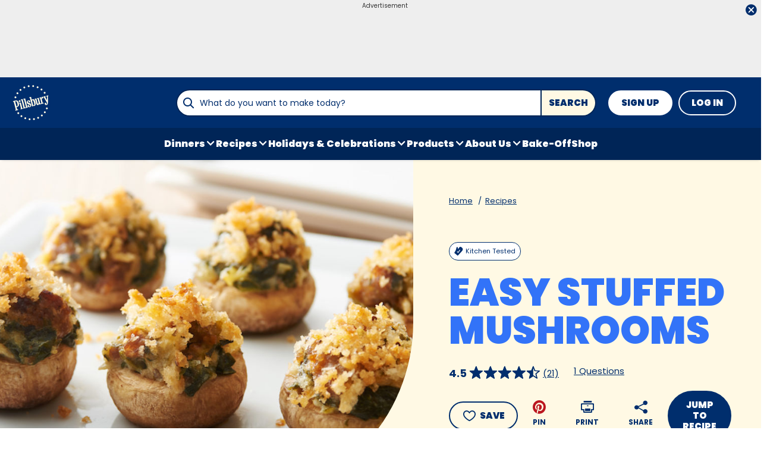

--- FILE ---
content_type: text/html; charset=utf-8
request_url: https://www.pillsbury.com/recipes/easy-stuffed-mushrooms/4c355bdf-1897-46cd-900e-4d2b5dd1e7c9
body_size: 48076
content:
<!DOCTYPE html>
<html lang="en" class="en">
<head>
    <title>Easy Stuffed Mushrooms Recipe - Pillsbury.com</title>
    <meta charset="utf-8" />


<meta name='viewport' content='width=device-width, initial-scale=1'><meta property='og:site_name' content='Pillsbury.com'><meta property='og:url' content='https://www.pillsbury.com/recipes/easy-stuffed-mushrooms/4c355bdf-1897-46cd-900e-4d2b5dd1e7c9'><meta property='og:title' content='Easy Stuffed Mushrooms'><meta property='og:description' content='Made with just four ingredients, these spinach-artichoke &amp; sausage-stuffed mushrooms are the perfect party appetizer solution. You won’t believe how easy they are -- or how many you will want to eat -- before everyone arrives.'><meta property='og:image' content='https://mojo.generalmills.com/api/public/content/EZxSOAUod0K56DA30rRMFg_gmi_hi_res_jpeg.jpeg?v=392abc8f&t=466b54bb264e48b199fc8e83ef1136b4'><meta property='og:type' content='article'><meta property='gmi:topics' content='MEALS AND BAKING SOL, Progresso, PANKO BREADCRUMBS, Bake, Appetizer, Sheet Pan, Hors D’oeuvres, Savory, How To, Entertaining, DAP, 5 Ingredients or Less, Sausage, Mushroom, Artichoke, Spinach, Content Publishing, Marketing, Kitchens, PROGRESSO BREADCRUMBS, Meat, Vegetable'><meta property='fb:app_id' content='1425616401046719'><meta property='twitter:card' content='summary'><meta property='onespot:page-type' content='Recipe'><meta name='description' content='Made with just four ingredients, these spinach-artichoke &amp; sausage-stuffed mushrooms are the perfect party appetizer solution. You won’t believe how easy they are -- or how'>    <link rel="canonical" href="https://www.pillsbury.com/recipes/easy-stuffed-mushrooms/4c355bdf-1897-46cd-900e-4d2b5dd1e7c9" />
    <script type="application/ld+json">{"@type":"Recipe","@context":"http://schema.org/","name":"Easy Stuffed Mushrooms","keywords":"easy stuffed mushrooms","recipeCategory":"Appetizer","image":"https://mojo.generalmills.com/api/public/content/EZxSOAUod0K56DA30rRMFg_webp_base.webp?v=7924651e&t=85e6ab0127c04f66a40c0b82332e03a6","description":"Made with just four ingredients, these spinach-artichoke & sausage-stuffed mushrooms are the perfect party appetizer solution. You won’t believe how easy they are -- or how many you will want to eat -- before everyone arrives.","recipeIngredient":["24  oz fresh whole white mushrooms (about 28)","1 1/4  cups spinach-artichoke dip (from a deli)","1/2  lb bulk spicy Italian sausage, cooked and drained","1/3  cup Progresso™ Panko Italian style crispy bread crumbs"],"totalTime":"PT0H50M","prepTime":"PT0H20M","recipeYield":"14","aggregateRating":{"@type":"AggregateRating","ratingValue":"4.5","ratingCount":"21","bestRating":"5","worstRating":"1"},"author":{"@type":"Person","name":"Pillsbury Kitchens"},"recipeInstructions":[{"@type":"HowToStep","text":"Heat oven to 375°F. Remove stems from mushroom caps; discard stems.","image":"//mojo.generalmills.com/api/public/content/tEZnI9jqAk-zhhm_RfoNaQ_webp_base.webp?v=f4b20fd9&t=3653fe2f5ecd4a47a5a51c97e429947c"},{"@type":"HowToStep","text":"On ungreased 15x10-inch pan with sides, place mushrooms, stem-side down. Bake 10 to 12 minutes or until they just start to release their juices. Remove mushrooms from pan; drain. Remove any liquid from pan.","image":"//mojo.generalmills.com/api/public/content/dCVzHAsumUuih1qt6vO3Zw_webp_base.webp?v=70ad39c1&t=3653fe2f5ecd4a47a5a51c97e429947c"},{"@type":"HowToStep","text":"In medium bowl, mix dip, sausage and 2 tablespoons of the bread crumbs until well blended. Divide and spoon filling into mushroom caps, mounding slightly. Sprinkle with remaining bread crumbs. Place mushrooms in same 15x10-inch pan.","image":"//mojo.generalmills.com/api/public/content/9rKp4mghEk62TeSfYm0NWA_webp_base.webp?v=4d779d10&t=3653fe2f5ecd4a47a5a51c97e429947c"},{"@type":"HowToStep","text":"Bake 13 to 18 minutes or until golden brown on top and heated through."}],"mainEntity":[],"nutrition":{"@type":"NutritionInformation","calories":"150 ","carbohydrateContent":"5 g","cholesterolContent":"15 mg","fatContent":"1 1/2 ","fiberContent":"0 g","proteinContent":"5 g","saturatedFatContent":"3 g","servingSize":"1 Serving","sodiumContent":"350 mg","sugarContent":"1 g","transFatContent":"0 g"},"dateCreated":"2016-08-12T00:00:00.00-06:00"}</script><script type="application/ld+json">{"@type":"BreadcrumbList","@context":"http://schema.org/","itemListElement":[{"@type":"ListItem","position":1,"name":"Home","item":"https://www.pillsbury.com/"},{"@type":"ListItem","position":2,"name":"Recipes","item":"https://www.pillsbury.com/recipes"}]}</script><script type="text/javascript">GeneralMills = window.GeneralMills || {}; GeneralMills.ContentMetadata = {"contentId":"4c355bdf-1897-46cd-900e-4d2b5dd1e7c9","contentType":"Recipe","title":"Easy Stuffed Mushrooms","description":"Made with just four ingredients, these spinach-artichoke & sausage-stuffed mushrooms are the perfect party appetizer solution. You won’t believe how easy they are -- or how many you will want to eat -- before everyone arrives.","pageUrl":"https://www.pillsbury.com/recipes/easy-stuffed-mushrooms/4c355bdf-1897-46cd-900e-4d2b5dd1e7c9","imageUrl":"https://mojo.generalmills.com/api/public/content/EZxSOAUod0K56DA30rRMFg_webp_base.webp?v=7924651e&t=e724eca7b3c24a8aaa6e089ed9e611fd","averageRating":0.91428577899932861,"reviewCount":20};</script>
    <script charset='UTF-8'>var _aaq = window._aaq || (window._aaq = []);(function(){var d = document, g = d.createElement('script'), s = d.getElementsByTagName('script')[0];g.type = 'text/javascript'; g.async = true;g.src = document.location.protocol + '//cdn.evgnet.com/beacon/generalmills/pillsbury/scripts/evergage.min.js';s.parentNode.insertBefore(g, s);})();</script><script>(function () {var snakeCaseRegEx = function(s){return s.replace(/\W+/g, ' ').split(/ |\B(?=[A-Z])/).map(word => word.toLowerCase()).join('_');};var convertToSnakeCase = function(d) {var newObj = {};Object.keys(d).forEach(function(key){if (key == 'EventType') {newObj['event'] = snakeCaseRegEx(d[key]);} else {var value = d[key];key = snakeCaseRegEx(key);newObj[key] = value;}});return newObj};window.dataLayer = window.dataLayer || [];window.utag_data = {"ContentId":"4c355bdf-1897-46cd-900e-4d2b5dd1e7c9","ContentType":"Recipe","Language":"en","ContentTitle":"Easy Stuffed Mushrooms","SearchRelevancyScore":"79.1428577899933","AverageRating":"0.914285778999329","RatingCount":"21","ReviewCount":"20","PublishDate":"08/12/2016","SeoModifiedDate":"09/22/2016","EnhancedContent":"not_enhanced","UpdateType":"updated","MetadataLabel":["Division","Franchise","Marketing Impression SubCat","Prep Method","Meal Type","Cookware","Dish Type","Flavor","Theme","Theme","Theme","Theme","Key Ingredient","Key Ingredient","Key Ingredient","Key Ingredient","Theme","Theme","Theme","Marketing Impression SubCat","Key Ingredient","Key Ingredient"],"MetadataValue":["MEALS AND BAKING SOL","Progresso","PANKO BREADCRUMBS","Bake","Appetizer","Sheet Pan","Hors D’oeuvres","Savory","How To","Entertaining","DAP","5 Ingredients or Less","Sausage","Mushroom","Artichoke","Spinach","Content Publishing","Marketing","Kitchens","PROGRESSO BREADCRUMBS","Meat","Vegetable"],"RecordType":"Recipe","PrepTime":"20 min","TotalTime":"50 min","NumberOfServings":"14","IsMemberGenerated":"false","IngredientBase":["Mushroom","Dip","Sausage","(8 oz) Progresso™ Italian Style Panko Crispy Bread Crumbs*"],"PageName":"","PageType":"Content","UserStatus":"Anonymous","EsrcCode":"14171"};dataLayer.push(convertToSnakeCase(window.utag_data));GeneralMills = window.GeneralMills || {};GeneralMills.Analytics = GeneralMills.Analytics || {};GeneralMills.Analytics.raiseEvent = function(d) {dataLayer.push(convertToSnakeCase(d));};})();</script><script>(function(w, d, s, l, i){w[l]=w[l]||[];w[l].push({'gtm.start':new Date().getTime(),event:'gtm.js'});var f = d.getElementsByTagName(s)[0],j = d.createElement(s), dl = l != 'dataLayer' ? '&l=' + l : ''; j.async=true;j.src='https://www.googletagmanager.com/gtm.js?id='+i+dl;f.parentNode.insertBefore(j, f);})(window, document,'script','dataLayer','GTM-PTJ2HJR');</script><script type="text/javascript">(function() {  GeneralMills = window.GeneralMills || {}; GeneralMills.getGlobalSetting = function(key) {  var config = {"isSearchEngineRequest":false,"userPrivacy_CookieExists":false,"userPrivacy_AnalyticsEnabled":true,"userPrivacy_FunctionalEnabled":true,"userPrivacy_TargetingEnabled":true}; return config[key]; }; })();</script><script>
/* DCI 63e55ca6-df39-408a-9a4e-33bff898728e */
(() => {   
    document.addEventListener("evergage:onStatSend", (event) => {

        const { campaignId, experienceId } = event.detail.campaignResponse        

        if (campaignId && experienceId) {
            let campaignDataLayerObj = dataLayer.find(x => x.CampaignInfo);

            let campaign = {
                CampaignId: campaignId,
                ExperienceId: experienceId
            };
           
            if (campaignDataLayerObj && campaignDataLayerObj.CampaignInfo.length > 0) {
                campaignDataLayerObj.CampaignInfo.push(campaign);
            }
            else {
                dataLayer.push({ CampaignInfo: [campaign] });
            }
        }

        console.log("campaign Id: " + campaignId + " experienceId: " + experienceId);

    });
})();
</script>
<link rel="preconnect" href="https://a.pub.network/" crossorigin /> <link rel="preconnect" href="https://b.pub.network/" crossorigin /> <link rel="preconnect" href="https://c.pub.network/" crossorigin /> <link rel="preconnect" href="https://d.pub.network/" crossorigin /> <link rel="preconnect" href="https://btloader.com/" crossorigin /> <link rel="preconnect" href="https://api.btloader.com/" crossorigin /> <link rel="preconnect" href="https://cdn.confiant-integrations.net" crossorigin /> <script data-cfasync="false" type="text/javascript">   var freestar = freestar || {};   freestar.queue = freestar.queue || [];   freestar.config = freestar.config || {};   freestar.config.enabled_slots = [];   freestar.initCallback = function () { (freestar.config.enabled_slots.length === 0) ? freestar.initCallbackCalled = false : freestar.newAdSlots(freestar.config.enabled_slots) } </script> <script src="https://a.pub.network/pillsbury-com/pubfig.min.js" data-cfasync="false" async></script>
    <style>
/* DCI 23116ff6-ec7d-481f-beb3-cf8777632492 */
@media screen and (min-width: 1000px) { .channelLinks .channelLinksInner { max-width: 100vw; margin-left: auto; margin-right: auto; } }
@media screen and (min-width: 1200px) { .channelLinks .channelLinksInner { max-width: 1200px; } }
/* DCI 63c35924-5875-4aec-b162-477a0bee1895 */
.recipeDetail.redesign 
  .fullWidthColumn.heroSection 
  .fullWidthColumnContainer 
  .heroContentContainer 
  .heroActionToolbar   
  .actionToolbar {
   z-index: 1;
   position: relative;
   
	.atButtons.atButtonsPrimary li {
    
		&:has(> button:not(.atButton.atButtonFavorite):not(.atButton.atButtonJumpTo)),
		&:has(> a:not(.atButton.atButtonFavorite):not(.atButton.atButtonJumpTo)) {
			display: none;
		}
  
		.atButtonCopyLink:before,.atButtonEmail:before,.atButtonPrint:before,.atButtonReveal:before {
			color: #002e6d;
		}
			
		.atButtonPrint:before {
			content: "\e94d";
		}				
		
		.actionToolbarRevealModal .modal.visible .modalContent .atButton {
			margin: 0;
			padding: 0;
			margin-bottom: 30px;
			
			.atbName {
				padding: 0;
			}
			
			&.atButtonCopyLink {
				margin-bottom: 0;
			}
		}	
	}
}
/* DCI bffe166b-4b5c-43dd-8dab-26e614297fcd */
.recipeDetail .rdpImage img { 
    aspect-ratio: 16 / 9;  object-fit: cover;
}
/* DCI e70570d4-31ba-4560-be0d-baebc5c1664d */
 @media screen and (min-width: 1000px) {
	.recipeDetail {   
		.preColumns {
			background-color: #002e6d;

			.preColumnsContainer {
				padding: 0 0 40px;

				.recipeCardBackground {
					height: calc(100% - 40px);
				}
			}
		}
	}
}
</style>
<script>
/* DCI 021ac83f-92e2-4e54-8cdb-5a4a2ac9f44f */
(() => {
   const SovrnSegment1 = 'main';
   const SovrnSegment2 = 'fixedheight';
   const urlParams = new URLSearchParams(window.location.search);  
   const  debugMode =  urlParams.get('cwv_debug')  == 1 || false;
  
   const mapToDataLayer = cwv => {
     const dataLayerObj = { event: 'coreWebVitals', webVitalsMeasurement: {} };
	   
    const mappedCwv = {
      name: cwv.name,
      debugTarget: '',   
      testGroup: '', 
      id: cwv.id,
      value: cwv.value,
      delta: cwv.delta,
      valueRounded: Math.round(cwv.name === 'CLS' ? cwv.value * 1000 : cwv.value),
      deltaRounded: Math.round(cwv.name === 'CLS' ? cwv.delta * 1000 : cwv.delta)
    };

    mapDetails(cwv, mappedCwv);   
    dataLayerObj.webVitalsMeasurement = mappedCwv;
    
     if (debugMode === false)  {
         dataLayer.push({event: 'coreWebVitals', webVitalsMeasurement:  mappedCwv});              
     }
     else  {
        mappedCwv.attribution = cwv.attribution;
         console.log(mappedCwv);
      }
  };
   
    const getSovrnSegmentation = () => {
     if (!window.googletag || !window.googletag.pubads || window.googletag.pubads().getTargeting('tags').length == 0)
            return 'NA';   
       let tags = window.googletag.pubads().getTargeting('tags')[0].split(',');        
       if (tags.includes(SovrnSegment1))
            return SovrnSegment1;
        if (tags.includes(SovrnSegment2))
            return SovrnSegment2;
        return '';
    };

  const mapDetails = (cwv, mappedCwv) => {
    switch (cwv.name) {
      case 'CLS':
        mappedCwv.debugTarget = cwv.attribution.largestShiftTarget;
        mappedCwv.testGroup = getSovrnSegmentation();
        break;
      case 'FID':
        mappedCwv.debugTarget = cwv.attribution.eventTarget;
        break;
      case 'LCP':
        mappedCwv.debugTarget = cwv.attribution.element;
        break;
      case 'INP':
        mappedCwv.debugTarget = cwv.attribution.eventTarget;
        mappedCwv.testGroup = getSovrnSegmentation();
        break;
    }
    return mappedCwv; 
  }

  var script = document.createElement('script');
  script.src =
    'https://unpkg.com/web-vitals@3/dist/web-vitals.attribution.iife.js';
 
  script.onload = function () {    
    webVitals.onINP(mapToDataLayer, {reportAllChanges: debugMode }); 
    webVitals.onCLS(mapToDataLayer, {reportAllChanges: debugMode });
    webVitals.onTTFB(mapToDataLayer);
    webVitals.onFID(mapToDataLayer);
    webVitals.onFCP(mapToDataLayer);
    webVitals.onLCP(mapToDataLayer);
  };
  document.head.appendChild(script);
})();
/* DCI 414c286f-f289-4b04-8c0c-a582a54bc35b */
window.GeneralMills = window.GeneralMills || {};

/* DCI d11af120-e700-4302-a003-12df2836de15 */
window.SearchTrackingInfo = window.SearchTrackingInfo || {};
/* DCI 03b21b5f-2bbe-4312-a0ec-af7b5489689b */
window.globalCellfireDisable = true;
</script>

<link href="/dist/PB/global.7c7a14e91ca7f46c78c602c0fc2243c2.css" rel="stylesheet"><link href="/dist/PB/rdp.891e2344762bf5a561051254f53507f9.css" rel="stylesheet"><link rel="preload" href="/dist/PB/main.85df18a14c08da911b51411e3cc30692.bundle.js" as="script"/><link rel="preload" href="/dist/PB/global.7c7a14e91ca7f46c78c602c0fc2243c2.bundle.js" as="script"/><link rel="preload" href="/dist/PB/rdp.891e2344762bf5a561051254f53507f9.bundle.js" as="script"/><link rel="preload" as="style" href="/dist/PB/global.7c7a14e91ca7f46c78c602c0fc2243c2.async.css" onload="this.onload=null;this.rel='stylesheet';"><link rel="preload" as="style" href="/dist/PB/rdp.891e2344762bf5a561051254f53507f9.async.css" onload="this.onload=null;this.rel='stylesheet';"></head>
<body class="">
    <div class="topOfBody"></div>
    <style>
/* DCI 210903e1-1905-445a-9fee-d6ef84dcf494 */
.advertisement .doubleClickAd {
    padding-bottom: 0px;
}
/* DCI d99fde0c-ebfd-4eda-b542-6cf530942ba8 */
@media screen and (min-width: 1000px) {
	.pageProductDetail.adhesiveHeaderAd {
		.adhesiveAdSpacing {
			display:  block;
		}
	}
}

body:not(.pageProductDetail) {
	&.adhesiveHeaderAd {
		.adhesiveAdSpacing {
			display:  block;
		}
	}
}

@media screen and (max-width: 1000px) {
.pageHome .adAboveSiteHeader {
min-height: 90px;
}
}

.pageHome .adAboveSiteHeader {
min-height: 130px;
}

.pageContainer {
.channelLinksInner {
  height:  102px;
}
}
/* DCI 50b14660-c7df-470d-87d2-36715001133c */
.nctaInterstitial .interstitialModal .anonymousSignup button.anonymousSubscribeButton {
    margin-top: auto;
    margin-bottom: 0;
    margin-left: 0;
}
/* DCI 8278dea2-b137-4fed-9b6b-a4b57e108dc8 */
.contentBuilder .dynamicBlock .blockAnchor:before {
  margin-top: -20px;
  height: 20px;
}
@media (min-width:1000px){
.contentBuilder .dynamicBlock .tableOfContents ~ .blockAnchor:before {
  margin-top: -130px;
  height: 130px;
}
}

/* DCI 2203562b-1872-4478-9386-c14d0fabc544 */
@media screen and (min-width: 1000px) {
.adhesiveAdSpacing {
  display:  block;
}
body:not(.adhesiveHeaderAdFixed){
.adhesiveAdSpacing {
&.visibleDesktop{
  display:  none;
}
}
}
} 
.recipeDetail .columns .primary.recipeBuyNow {
min-height: 80px;
}
 
@media screen and (max-width: 767px) {
.recipeNewsletterCTA {
.recipeNewsletterMobile:has(.nctaWrapper){
min-height : 315px;
}
}
.recipeFeatureAd:has(.adChrome), .recipeSecondaryAd:has(.adChrome) {
min-height: 380px;
}
} 

.recipeTernaryAd {
order : 24;
}

.recipeBadgeMakeWith {
.badgeImage {
min-height : 100px;
}
}
/* DCI 53536e5b-41e1-430a-95f4-d3c63666446f */
.recipeDetail.redesign .fullWidthColumn.heroSection .fullWidthColumnContainer .heroContentContainer .heroActionToolbar .actionToolbar .atButtons.atButtonsPrimary {
	.atButton.atButtonJumpTo {
		background-color: transparent;
		border: none;
		
		.atbName {
			color: #002e6d;
			text-decoration: underline;
            font-weight: 400;
		}		
	}
	
	.atButton.atButtonFavorite {
		background-color: #002e6d;
		
		.atbName {
			color: #fff;
		}
		
		&:before {
			color: #fff;
		}
		
		&:hover {
			background-color: #002e6d;
			
			.atbName {
				color: #fff;
				text-decoration: none;
			}
		}
	}
}

@media screen and (min-width: 1000px) {
	.recipeDetail.redesign .recipeContent {
		.recipeDetailToolbarContainer .recipeDetailActionToolbar, .seoContentToolbarContainer .recipeDetailActionToolbar,
		.recipeDetailSection .recipeDetailSection1 .recipeSecondaryAd, .seoContent .recipeFeatureAd {
			top: 150px;
		}
	}
	
	.adhesiveHeaderAdFixed .recipeDetail.redesign .recipeContent {
		.recipeDetailSection .recipeDetailSection1 .recipeSecondaryAd, .recipeDetailToolbarContainer .recipeDetailActionToolbar, .seoContent .recipeFeatureAd, .seoContentToolbarContainer .recipeDetailActionToolbar {
			top: 285px;
		}
	}
}
/* DCI c06f1c9f-241a-4346-bf19-0e6ae0c68316 */
.recipeDetail.redesign .recipeContent {
	.recipeDetailSection {
		.recipeDetailSection1 .recipeIngredients {
			.recipeBuyNow:has(.Whisk_scriptId > .privacyMessage) {
				display: none;
			}
		}
	}
}
</style>
<script>
/* DCI c9d9e5c5-c778-4bb8-af3e-6cc0b8ecfab0 */
(function(){ window.reg= { userRegistration: {} } })();
</script>

    


<script type="text/javascript"/>
(function() {
	 document.addEventListener('DOMContentLoaded', function() {
	 var componentMetadata = JSON.parse('\x7b\x22componentName\x22\x3a\x22OneTrust_e8af84a8-5198-47ca-bc1c-daf22247ecf7\x22,\x22deferOptions\x22\x3a\x7b\x22deferComponent\x22\x3atrue,\x22deferType\x22\x3a\x22Simple\x22,\x22deferId\x22\x3a\x22r15ac64448fcd4fb2b3f5bc49afbd2d20\x22,\x22deferredContainerId\x22\x3anull,\x22deferredContainerView\x22\x3a\x22OneTrust\x22\x7d,\x22viewName\x22\x3a\x22OneTrust\x22\x7d');
		 var configuration = {"domainId":"59693d72-0c54-4165-8c36-6bdc4eb66be6","isMultilingual":false};
		 var moduleName = 'oneTrust';
		 var isVueModule = false;
		 GeneralMills.PandoSites.RegisterControlInstance(moduleName, configuration, componentMetadata, isVueModule)
});
})();
</script>

<a href="#content" class="skipToContentLink">Skip to Content</a>

<div class="adhesiveAdSpacing"></div>
<div class="adhesiveAd">
    
    <div id=r6bb325058c714b97acbfafb93f6259c2 data-deferId=r6bb325058c714b97acbfafb93f6259c2 class="adChrome">
        <div class="advertisement" v-show="showAd">
            <div class="adCaptionText" v-html="settings.adCaptionText"></div>
            <div class="adContinuesText" v-html="settings.continuesBelowText"></div>
            <button class="closeAdButton" @click="closeAd" aria-label="close"></button>
            <div align="center" data-freestar-ad="__390x70 __728x100" id="a507701ffcb144daf9cbcba3a9c20eed8" data-placement-name="pillsbury-com_leaderboard"></div>
        </div>
    </div>
<script type="text/javascript"/>
(function() {
	 document.addEventListener('DOMContentLoaded', function() {
	 var componentMetadata = JSON.parse('\x7b\x22componentName\x22\x3a\x22DoubleClick_efa4d73c-1d32-4328-aab5-e227e5f13ba6\x22,\x22deferOptions\x22\x3a\x7b\x22deferComponent\x22\x3atrue,\x22deferType\x22\x3a\x22OnDemand\x22,\x22deferId\x22\x3a\x22r6bb325058c714b97acbfafb93f6259c2\x22,\x22deferredContainerId\x22\x3a\x22\x2fadhesiveAd\x22,\x22deferredContainerView\x22\x3a\x22DoubleClick\x22\x7d,\x22viewName\x22\x3a\x22DoubleClick\x22\x7d');
		 var configuration = {"adId":"OMP/pillsbury/recipe/728x90_top","minPageWidth":"768","maxPageWidth":"9999","defaultMinPageWidth":"1000","defaultMaxPageWidth":"9999","size":"[[728, 90], [970, 90]]","refreshWhenViewed":true,"adContainerId":"a841d944-c6f5-4f83-8176-ccf91575fe59","doubleClickAdContainerId":"20d0757a-4ec8-4ee5-9420-ff69ed039c7e","adCaptionText":"Advertisement","networkCode":"/15704463/","relevantMetadata":[null],"privacyOptOut":false,"isThirdPartyProvider":true,"thirdPartyTag":"\u003cdiv align=\u0022center\u0022 data-freestar-ad=\u0022__390x70 __728x100\u0022 id=\u0022a507701ffcb144daf9cbcba3a9c20eed8\u0022 data-placement-name=\u0022pillsbury-com_leaderboard\u0022\u003e\u003c/div\u003e","sovrnCssClass":"","responsive":false,"contentType":"Recipe","itemId":"4c355bdf-1897-46cd-900e-4d2b5dd1e7c9","continuesBelowText":"Recipe Continues Below"};
		 var moduleName = 'thirdPartyProvider';
		 var isVueModule = true;
		 GeneralMills.PandoSites.RegisterControlInstance(moduleName, configuration, componentMetadata, isVueModule)
});
})();
</script>
</div>


<header>
    

    <div class="headerContainer">
        <div class="logoContainer">
    <a href="/" title="Pillsbury Home" class="headerLogo"></a>
</div>

        <div class="headerSearch">
            <div class="searchBoxContainer search clearfix" id=r8c479a4a9bb34cd484169ed341d70883 data-deferId=r8c479a4a9bb34cd484169ed341d70883
     @keydown.enter="searchEnter"
     @keydown.esc="searchClose"
     @keyup.down="searchListDown"
     @keyup.up="searchListUp"
     @focusout="searchBlur">

    <div class="searchTermContainer">
        <input class="searchInput" @focus="searchFocus" v-model="searchInput"
               placeholder="What do you want to make today?"
               aria-label="What do you want to make today?"
               aria-controls="searchHintList"
               aria-autocomplete="list"
               role="combobox"
               aria-haspopup="listbox"
               :aria-expanded="searchFocused">

        <div v-cloak>
            <button class="clearInputButton iconHollowClose"
                    v-if="showClearButton"
                    aria-label="Clear Button Text"
                    @click="clearSearchInput"></button>
        </div>
    </div>


    <div class="searchHintContainer">
        <component :is="searchHintsComponent"
                   :searchterm="searchInput"
                   :config="config"
                   :selected="hintListIndex"
                   @reset-hints="resetHints"
                   role="listbox"
                   id="searchHintList"></component>
    </div>

    <button type="button" class="searchLinkButton searchTermFilter" @click="searchClick">Search</button>
</div>
<script type="text/javascript"/>
(function() {
	 document.addEventListener('DOMContentLoaded', function() {
	 var componentMetadata = JSON.parse('\x7b\x22componentName\x22\x3a\x22SearchBox_e8af84a8-5198-47ca-bc1c-daf22247ecf7\x22,\x22deferOptions\x22\x3a\x7b\x22deferComponent\x22\x3afalse,\x22deferType\x22\x3a\x22None\x22,\x22deferId\x22\x3a\x22r8c479a4a9bb34cd484169ed341d70883\x22,\x22deferredContainerId\x22\x3anull,\x22deferredContainerView\x22\x3anull\x7d,\x22viewName\x22\x3a\x22SearchBox\x22\x7d');
		 var configuration = {"settings":{"searchDefaultText":"What do you want to make today?","searchProcessingMessage":"Please Wait..","searchLinkButtonText":"","searchLinkButtonToolTip":"Search","headerSearchBoxTitle":"Search","searchBoxTitle":"","autocompleteSearchPath":"/search","autocompleteSuggestionLimit":10,"minimumSearchHintCharacters":3,"language":"en","id":"d70a3810-8a1b-4d76-be41-c5b52ba32fcb","enableSearchTerms":true,"contentTypeFilter":"","dataSourceId":"35b4474e-0aa6-4b63-92bc-e950b5c2ada8","preSearchSettings":{"trendingSearchCuratedContentIds":["17418221-82df-42d4-bc0d-a209293f914c","2d4f2180-fba6-470e-9624-25537d6bda34","175319a8-f4a1-4d14-988c-8abd4ec0118f","57713c5d-f857-4bca-92c7-6ae3d24bb961","f24f6f0f-099a-4e84-b5c6-d70c0645a888"],"ourFavoriteCuratedContentIds":["20d048ff-0b08-4081-8208-522da42276f5","45e86169-c5c3-4389-abe4-d3c5bd4f0ae9","12df2bfd-2e13-4a8f-875f-ae11e5b8f9a6","12e684db-783f-4a8c-a079-f64f006b3759","139a8e22-1a10-4e9e-9949-bc0514f146a6"],"trendingSearchAutoPopulationCriteria":"TopViewed","ourFavoriteAutoPopulationCriteria":"NewlyCreatedOrModified","useAutoPopulationModeForTrendingSearch":false,"useAutoPopulationModeForOurFavorite":false,"recentSectionHeading":"Recent","recentSectionClearLinkText":"Clear all","recentSectionRemoveTermAriaLabel":"Remove {0} from recent search term","trendingSearchSectionHeading":"Trending Searches","ourFavoriteSectionHeading":"Our Favorites","ourFavoriteTagLabel":"Pillsbury Recommended!"},"typeAheadSettings":{"suggestedTermsHeading":"Suggested Keyword","suggestedTermsViewAllLinkText":"View all results","recipeResultsHeading":"Recipes","recipeViewAllLinkText":"View all recipes","articleResultsHeading":"Articles","articleViewAllLinkText":"View all articles","productResultsHeading":"Products","productViewAllLinkText":"View all products"},"showResultsByContentType":true,"clearButtonText":"Clear Button Text"}};
		 var moduleName = 'searchBox';
		 var isVueModule = true;
		 GeneralMills.PandoSites.RegisterControlInstance(moduleName, configuration, componentMetadata, isVueModule)
});
})();
</script>
        </div>

        <div id=r7e632bb649fd47979d1e534a021a10f4 data-deferId=r7e632bb649fd47979d1e534a021a10f4 class="userLinks">
        <div class="headerAnonymous">
            <ul class="headerLogin">
                <li>
                    <a class="signUpButton" href="/user-profile/register?returnUrl=%2frecipes%2feasy-stuffed-mushrooms%2f4c355bdf-1897-46cd-900e-4d2b5dd1e7c9&isRegistrationFirstStep=true&esrc=14171&RegAction=HEADERJOINLOGIN ">
                        Sign Up
                    </a>
                </li>
                <li>
                    <a class="logInButton" href="/user-profile/login?returnUrl=%2frecipes%2feasy-stuffed-mushrooms%2f4c355bdf-1897-46cd-900e-4d2b5dd1e7c9&isRegistrationFirstStep=false&esrc=14171&RegAction=HEADERJOINLOGIN ">
                        Log In
                    </a>
                </li>
            </ul>
        </div>
</div>
<script type="text/javascript"/>
(function() {
	 document.addEventListener('DOMContentLoaded', function() {
	 var componentMetadata = JSON.parse('\x7b\x22componentName\x22\x3a\x22UserLinks_e8af84a8-5198-47ca-bc1c-daf22247ecf7\x22,\x22deferOptions\x22\x3a\x7b\x22deferComponent\x22\x3afalse,\x22deferType\x22\x3a\x22None\x22,\x22deferId\x22\x3a\x22r7e632bb649fd47979d1e534a021a10f4\x22,\x22deferredContainerId\x22\x3anull,\x22deferredContainerView\x22\x3anull\x7d,\x22viewName\x22\x3a\x22UserLinks\x22\x7d');
		 var configuration = {"isKnown":false,"favoritesCount":-1,"joinNowText":"Sign Up","joinNowEsrcCode":"14171","joinNowRegAction":"HEADERJOINLOGIN","loginText":"Log In","loginEsrcCode":"14171","loginRegAction":"HEADERJOINLOGIN","myAccountText":"My Account","settingsText":"Manage","logOutText":"Log Out","returnUrl":"%2frecipes%2feasy-stuffed-mushrooms%2f4c355bdf-1897-46cd-900e-4d2b5dd1e7c9","anonFavoriteQuery":""};
		 var moduleName = 'userLinks';
		 var isVueModule = true;
		 GeneralMills.PandoSites.RegisterControlInstance(moduleName, configuration, componentMetadata, isVueModule)
});
})();
</script>

        <a class="simpleNavToggle"><span>Menu</span></a>
    </div>
    
    <div class="navigationContainer">
        
<nav id=rc7f19d58eef6465f844a598a9f3ed1cb data-deferId=rc7f19d58eef6465f844a598a9f3ed1cb class="targetedNavigation" aria-label="Main Navigation">
    <ul class="levelOneItems">
            <li class=" withChildren">
                <a class="mainLink" href="/recipes/meal-course/dinner">Dinners</a>

                    <div id="subNav_0" class="subNavDisplay">
                        
                                <div class="subNavSection">
            <ul class="levelTwoItems">
                    <li>
                            <a class="listHeading" href="/recipes/ingredient/chicken" data-position="Dinners">Chicken Dinners</a>
                        <ul class="levelThreeItems">
                        </ul>
                    </li>
                    <li>
                            <a class="listHeading" href="/recipes/ingredient/beef" data-position="Dinners">Beef Dinners</a>
                        <ul class="levelThreeItems">
                        </ul>
                    </li>
                    <li>
                            <a class="listHeading" href="/recipes/ingredient/pork" data-position="Dinners">Pork Dinners</a>
                        <ul class="levelThreeItems">
                        </ul>
                    </li>
                    <li>
                            <a class="listHeading" href="/recipes/dish-type/pizza" data-position="Dinners">Pizza + Flatbreads</a>
                        <ul class="levelThreeItems">
                        </ul>
                    </li>
                    <li>
                            <a class="listHeading" href="/everyday-eats/dinner-tonight/easy-family-dinner-ideas" data-position="Dinners">5-Ingredient Dinners</a>
                        <ul class="levelThreeItems">
                        </ul>
                    </li>
                    <li>
                            <a class="listHeading" href="/recipes/meal-course/dinner/one-pot-meals" data-position="Dinners">One-Pot Meals</a>
                        <ul class="levelThreeItems">
                        </ul>
                    </li>
                    <li>
                            <a class="listHeading" href="/recipes/30-minute-recipes" data-position="Dinners">30-Minute Meals</a>
                        <ul class="levelThreeItems">
                        </ul>
                    </li>
                    <li>
                            <a class="listHeading" href="/recipes/cooking-for-two-recipes" data-position="Dinners">Cooking for Two</a>
                        <ul class="levelThreeItems">
                        </ul>
                    </li>
                    <li>
                            <a class="listHeading" href="/recipes/dish-type/casseroles" data-position="Dinners">Casseroles</a>
                        <ul class="levelThreeItems">
                        </ul>
                    </li>
                    <li>
                            <a class="listHeading" href="/recipes/sheet-pan-dinners" data-position="Dinners">Sheet-Pan Dinners</a>
                        <ul class="levelThreeItems">
                        </ul>
                    </li>
                    <li>
                            <a class="listHeading" href="/recipes/dish-type/soup" data-position="Dinners">Soups + Stews + Chilis</a>
                        <ul class="levelThreeItems">
                        </ul>
                    </li>
                    <li>
                            <a class="listHeading" href="/recipes/dish-type/pasta" data-position="Dinners">Pasta</a>
                        <ul class="levelThreeItems">
                        </ul>
                    </li>
                    <li>
                            <a class="listHeading" href="/everyday-eats/dinner-tonight/whats-for-dinner-this-week" data-position="Dinners">What&#39;s For Dinner This Week</a>
                        <ul class="levelThreeItems">
                        </ul>
                    </li>
                    <li>
                            <a class="listHeading" href="/everyday-eats/dinner-tonight/this-weeks-dinner-drop" data-position="Dinners">Doughboy&#39;s Dinner Drop</a>
                        <ul class="levelThreeItems">
                        </ul>
                    </li>
            </ul>
        </div>

                    </div>
            </li>
            <li class=" withChildren">
                <a class="mainLink" href="/recipes">Recipes</a>

                    <div id="subNav_1" class="subNavDisplay">
                                <div class="listSection">
            <ul class="levelTwoItems">
                    <li>
                            <span class="listHeading">Most Searched</span>
                        <ul class="levelThreeItems">
                                <li>
                                    <a href="/recipes/easy-recipes" data-position="Recipes | Most Searched">Quick + Easy Favorites</a>
                                </li>
                                <li>
                                    <a href="/recipes/dish-type/pot-pies/chicken" data-position="Recipes | Most Searched">Chicken Pot Pie Recipes</a>
                                </li>
                                <li>
                                    <a href="/everyday-eats/breakfast-brunch/best-recipes-with-cinnamon-rolls" data-position="Recipes | Most Searched">Cinnamon Roll Recipes</a>
                                </li>
                                <li>
                                    <a href="/everyday-eats/pizza/reasons-why-pizza-night-should-be-every-night" data-position="Recipes | Most Searched">Pizza Night</a>
                                </li>
                                <li>
                                    <a href="/recipes/ingredient/crescent-rolls/breakfast" data-position="Recipes | Most Searched">Crescent Breakfasts</a>
                                </li>
                                <li>
                                    <a href="/everyday-eats/desserts/best-recipes-using-sugar-cookie-dough" data-position="Recipes | Most Searched">Sugar Cookie Dough Recipes</a>
                                </li>
                                <li>
                                    <a href="/everyday-eats/dinner-tonight/meals-for-two-to-keep-in-your-back-pocket" data-position="Recipes | Most Searched">For Two Collection</a>
                                </li>
                                <li>
                                    <a href="/everyday-eats/dinner-tonight/cheap-meal-ideas" data-position="Recipes | Most Searched">Budget-Friendly</a>
                                </li>
                                <li>
                                    <a href="/recipes/3-ingredient-recipes" data-position="Recipes | Most Searched">3-Ingredient Recipes</a>
                                </li>
                                <li>
                                    <a href="/recipes" data-position="Recipes | Most Searched">View All Recipes</a>
                                </li>
                        </ul>
                    </li>
            </ul>
        </div>

                                <div class="subNavSection">
            <ul class="levelTwoItems">
                    <li>
                            <a class="listHeading" href="/recipes/meal-course/breakfast-and-brunch " data-position="Recipes">Breakfast + Brunch Recipes</a>
                        <ul class="levelThreeItems">
                                <li>
                                    <a href="/recipes/dish-type/casseroles/breakfast-casserole" data-position="Recipes | Breakfast + Brunch Recipes">Egg Bakes</a>
                                </li>
                                <li>
                                    <a href="/recipes/ingredient/eggs/quiches" data-position="Recipes | Breakfast + Brunch Recipes">Quiches</a>
                                </li>
                                <li>
                                    <a href="/recipes/ingredient/eggs/breakfast-sandwiches" data-position="Recipes | Breakfast + Brunch Recipes">Breakfast Sandwiches</a>
                                </li>
                                <li>
                                    <a href="/recipes/dish-type/breads-muffins" data-position="Recipes | Breakfast + Brunch Recipes">Breads + Muffins</a>
                                </li>
                        </ul>
                    </li>
                    <li>
                            <a class="listHeading" href="/recipes/meal-course/appetizers " data-position="Recipes">Appetizers + Snacks Recipes</a>
                        <ul class="levelThreeItems">
                                <li>
                                    <a href="/recipes/dish-type/dips" data-position="Recipes | Appetizers + Snacks Recipes">Dips</a>
                                </li>
                                <li>
                                    <a href="/recipes/meal-course/appetizers/mini-dishes" data-position="Recipes | Appetizers + Snacks Recipes">Finger Foods + Bites</a>
                                </li>
                                <li>
                                    <a href="/recipes/meal-course/appetizers/pull-aparts" data-position="Recipes | Appetizers + Snacks Recipes">Pull-Aparts</a>
                                </li>
                                <li>
                                    <a href="/recipes/ingredient/crescent-rolls/pinwheels" data-position="Recipes | Appetizers + Snacks Recipes">Pinwheels + Rolls</a>
                                </li>
                        </ul>
                    </li>
                    <li>
                            <a class="listHeading" href="/recipes/meal-course/dessert " data-position="Recipes">Dessert Recipes</a>
                        <ul class="levelThreeItems">
                                <li>
                                    <a href="/recipes/dish-type/cookies" data-position="Recipes | Dessert Recipes">Cookies</a>
                                </li>
                                <li>
                                    <a href="/recipes/dish-type/brownies" data-position="Recipes | Dessert Recipes">Brownies</a>
                                </li>
                                <li>
                                    <a href="/recipes/dish-type/cheesecake" data-position="Recipes | Dessert Recipes">Cheesecakes</a>
                                </li>
                                <li>
                                    <a href="/recipes/dish-type/cakes-cupcakes" data-position="Recipes | Dessert Recipes">Cakes &amp; Cupcakes</a>
                                </li>
                                <li>
                                    <a href="/recipes/dish-type/pies" data-position="Recipes | Dessert Recipes">Pies</a>
                                </li>
                        </ul>
                    </li>
                    <li>
                            <a class="listHeading" href="/recipes/ingredient " data-position="Recipes">Recipes by Product</a>
                        <ul class="levelThreeItems">
                                <li>
                                    <a href="/recipes/ingredient/crescent-rolls" data-position="Recipes | Recipes by Product">Crescent Rolls</a>
                                </li>
                                <li>
                                    <a href="/recipes/ingredient/biscuits" data-position="Recipes | Recipes by Product">Biscuits</a>
                                </li>
                                <li>
                                    <a href="/recipes/ingredient/cinnamon-rolls" data-position="Recipes | Recipes by Product">Cinnamon Rolls</a>
                                </li>
                                <li>
                                    <a href="/recipes/ingredient/cookie-dough" data-position="Recipes | Recipes by Product">Cookie Dough</a>
                                </li>
                                <li>
                                    <a href="/recipes/ingredient/pie-crust" data-position="Recipes | Recipes by Product">Pie Crust</a>
                                </li>
                                <li>
                                    <a href="/recipes/ingredient/breads-breadsticks" data-position="Recipes | Recipes by Product">Breads</a>
                                </li>
                        </ul>
                    </li>
                    <li>
                            <a class="listHeading" href="/recipes" data-position="Recipes">Recipes by Cook Method</a>
                        <ul class="levelThreeItems">
                                <li>
                                    <a href="/recipes/dish-type/skillets" data-position="Recipes | Recipes by Cook Method">Skillet</a>
                                </li>
                                <li>
                                    <a href="/recipes/slow-cooker-recipes" data-position="Recipes | Recipes by Cook Method">Slow-Cooker</a>
                                </li>
                                <li>
                                    <a href="/recipes/air-fryer-recipes" data-position="Recipes | Recipes by Cook Method">Air Fryer</a>
                                </li>
                        </ul>
                    </li>
            </ul>
        </div>

                    </div>
            </li>
            <li class=" withChildren">
                <a class="mainLink" href="/holidays-celebrations">Holidays &amp; Celebrations</a>

                    <div id="subNav_2" class="subNavDisplay">
                        
                                <div class="subNavSection">
            <ul class="levelTwoItems">
                    <li>
                            <a class="listHeading" href="/holidays-celebrations/game-day" data-position="Holidays &amp; Celebrations">Game Day</a>
                        <ul class="levelThreeItems">
                        </ul>
                    </li>
                    <li>
                            <a class="listHeading" href="/holidays-celebrations/valentines-day" data-position="Holidays &amp; Celebrations">Valentine&#39;s Day</a>
                        <ul class="levelThreeItems">
                        </ul>
                    </li>
                    <li>
                            <a class="listHeading" href="/holidays-celebrations/easter" data-position="Holidays &amp; Celebrations">Easter</a>
                        <ul class="levelThreeItems">
                        </ul>
                    </li>
                    <li>
                            <a class="listHeading" href="/holidays-celebrations/4th-of-july" data-position="Holidays &amp; Celebrations">Fourth of July</a>
                        <ul class="levelThreeItems">
                        </ul>
                    </li>
                    <li>
                            <a class="listHeading" href="/holidays-celebrations/back-to-school " data-position="Holidays &amp; Celebrations">Back to School</a>
                        <ul class="levelThreeItems">
                        </ul>
                    </li>
                    <li>
                            <a class="listHeading" href="/holidays-celebrations/halloween" data-position="Holidays &amp; Celebrations">Halloween</a>
                        <ul class="levelThreeItems">
                        </ul>
                    </li>
                    <li>
                            <a class="listHeading" href="/holidays-celebrations/thanksgiving " data-position="Holidays &amp; Celebrations">Thanksgiving</a>
                        <ul class="levelThreeItems">
                        </ul>
                    </li>
                    <li>
                            <a class="listHeading" href="/holidays-celebrations/christmas " data-position="Holidays &amp; Celebrations">Christmas</a>
                        <ul class="levelThreeItems">
                        </ul>
                    </li>
            </ul>
        </div>

                    </div>
            </li>
            <li class=" withChildren">
                <a class="mainLink" href="/products ">Products</a>

                    <div id="subNav_3" class="subNavDisplay">
                        
                                <div class="subNavSection">
            <ul class="levelTwoItems">
                    <li>
                            <a class="listHeading" href="/products/crescents" data-position="Products">Pillsbury Crescents</a>
                        <ul class="levelThreeItems">
                        </ul>
                    </li>
                    <li>
                            <a class="listHeading" href="/products/biscuits " data-position="Products">Pillsbury Biscuits</a>
                        <ul class="levelThreeItems">
                        </ul>
                    </li>
                    <li>
                            <a class="listHeading" href="/products/cinnamon-rolls" data-position="Products">Pillsbury Cinnamon Rolls</a>
                        <ul class="levelThreeItems">
                        </ul>
                    </li>
                    <li>
                            <a class="listHeading" href="/products/cookies" data-position="Products">Pillsbury Cookie Dough</a>
                        <ul class="levelThreeItems">
                        </ul>
                    </li>
                    <li>
                            <a class="listHeading" href="/products/pie-crust" data-position="Products">Pillsbury Pie Crust</a>
                        <ul class="levelThreeItems">
                        </ul>
                    </li>
                    <li>
                            <a class="listHeading" href="/products/pizza-crust" data-position="Products">Pillsbury Pizza Crusts</a>
                        <ul class="levelThreeItems">
                        </ul>
                    </li>
                    <li>
                            <a class="listHeading" href="/products/cornbread " data-position="Products">Pillsbury Cornbread</a>
                        <ul class="levelThreeItems">
                        </ul>
                    </li>
                    <li>
                            <a class="listHeading" href="/products/batters" data-position="Products">Pillsbury Batters</a>
                        <ul class="levelThreeItems">
                        </ul>
                    </li>
                    <li>
                            <a class="listHeading" href="/products/breads" data-position="Products">Pillsbury Breads</a>
                        <ul class="levelThreeItems">
                        </ul>
                    </li>
                    <li>
                            <a class="listHeading" href="/products/toaster-strudel" data-position="Products">Pillsbury Toaster Strudel</a>
                        <ul class="levelThreeItems">
                        </ul>
                    </li>
                    <li>
                            <a class="listHeading" href="/products/toaster-donuts" data-position="Products">Pillsbury Toaster Donuts</a>
                        <ul class="levelThreeItems">
                        </ul>
                    </li>
                    <li>
                            <a class="listHeading" href="/products/toaster-scrambles" data-position="Products">Pillsbury Toaster Scrambles</a>
                        <ul class="levelThreeItems">
                        </ul>
                    </li>
                    <li>
                            <a class="listHeading" href="/products/already-baked-snacks" data-position="Products">Pillsbury Ready-to-Eat Snacks</a>
                        <ul class="levelThreeItems">
                        </ul>
                    </li>
                    <li>
                            <a class="listHeading" href="/products/mini-cinnis" data-position="Products">Pillsbury Mini Cinnis</a>
                        <ul class="levelThreeItems">
                        </ul>
                    </li>
                    <li>
                            <a class="listHeading" href="/products/pull-apart-kits" data-position="Products">Pillsbury Pull-Apart Kits</a>
                        <ul class="levelThreeItems">
                        </ul>
                    </li>
                    <li>
                            <a class="listHeading" href="/products" data-position="Products">View All Products</a>
                        <ul class="levelThreeItems">
                        </ul>
                    </li>
            </ul>
        </div>

                    </div>
            </li>
            <li class=" withChildren">
                <a class="mainLink" href="/about-us">About Us</a>

                    <div id="subNav_4" class="subNavDisplay">
                        
                                <div class="subNavSection">
            <ul class="levelTwoItems">
                    <li>
                            <a class="listHeading" href="/about-us" data-position="About Us">About Us</a>
                        <ul class="levelThreeItems">
                        </ul>
                    </li>
                    <li>
                            <a class="listHeading" href="/doughboy" data-position="About Us">The Doughboy</a>
                        <ul class="levelThreeItems">
                        </ul>
                    </li>
                    <li>
                            <a class="listHeading" href="/bake-off-contest" data-position="About Us">Bake off</a>
                        <ul class="levelThreeItems">
                        </ul>
                    </li>
                    <li>
                            <a class="listHeading" href="/about-us/operation-homefront" data-position="About Us">Operation Homefront</a>
                        <ul class="levelThreeItems">
                        </ul>
                    </li>
            </ul>
        </div>

                    </div>
            </li>
            <li class="">
                <a class="mainLink" href="/bake-off-contest">Bake-Off</a>

            </li>
            <li class="">
                <a class="mainLink" href="http://shop.pillsbury.com/">Shop</a>

            </li>
    </ul>
</nav>

<script type="text/javascript"/>
(function() {
	 document.addEventListener('DOMContentLoaded', function() {
	 var componentMetadata = JSON.parse('\x7b\x22componentName\x22\x3a\x22TargetedNavigation_e8af84a8-5198-47ca-bc1c-daf22247ecf7\x22,\x22deferOptions\x22\x3a\x7b\x22deferComponent\x22\x3afalse,\x22deferType\x22\x3a\x22None\x22,\x22deferId\x22\x3a\x22rc7f19d58eef6465f844a598a9f3ed1cb\x22,\x22deferredContainerId\x22\x3anull,\x22deferredContainerView\x22\x3anull\x7d,\x22viewName\x22\x3a\x22TargetedNavigation\x22\x7d');
		 var configuration = {};
		 var moduleName = 'targetedNav';
		 var isVueModule = false;
		 GeneralMills.PandoSites.RegisterControlInstance(moduleName, configuration, componentMetadata, isVueModule)
});
})();
</script>
    </div>
</header>
<div class="pageContainer">
    
    <section id="content" class="mainContainer">
        
        <div class="poc recipeDetail redesign">
    <div class="fullWidthColumn heroSection">
        <div class="fullWidthColumnContainer">
            <div class="rdpImageContainer">
                <picture class="rdpImage">
    <source media="(min-width: 767px)" srcset="https://rms-media-prod.generalmills.com/5d8f827b-17a2-4691-90d4-2e149ddefa96.jpg">
    <source media="(min-width: 500px)" srcset="https://rms-media-prod.generalmills.com/5d8f827b-17a2-4691-90d4-2e149ddefa96.jpg">
    <source media="(min-width: 0px)" srcset="https://mojo.generalmills.com/api/public/content/EZxSOAUod0K56DA30rRMFg_webp_base.webp?v=7924651e&t=e724eca7b3c24a8aaa6e089ed9e611fd">
    <img src="https://rms-media-prod.generalmills.com/5d8f827b-17a2-4691-90d4-2e149ddefa96.jpg" alt="Easy Stuffed Mushrooms" aria-hidden="true" />
</picture>
            </div>
            <div class="heroContentContainer">
                <div class="breadcrumbsWrapper">
    <nav class="recipeBreadcrumbs" aria-label="Breadcrumb">
        <ol class="breadcrumbList">
                <li class="breadcrumbListItem">
                    <a class="breadcrumbLink" href="/">Home</a>
                </li>
                <li class="breadcrumbListItem">
                    <a class="breadcrumbLink" href="/recipes">Recipes</a>
                </li>

            <li class="breadcrumbListItem breadcrumbCurrentItem">
                <span class="breadcrumbCurrentText" aria-current="page">Easy Stuffed Mushrooms</span>
            </li>
        </ol>
    </nav>
</div>
                
    <div class="recipeBadgeKitchenTested" id=rc7b857396e384d7099c9484389433832 data-deferId=rc7b857396e384d7099c9484389433832>
            <a href="/about-us/kitchen-tested">
                    <img class="badgeImage" src="/-/media/GMI/Core-Sites/PB/Images/Shared/RecipeParts/KitchenTested_PB1_new.jpg?sc_lang=en" alt="" />
    <div class="badgeDetails">
        <div class="label">Kitchen Tested</div>
        <div class="text"></div>
    </div>

            </a>
    </div>

                <h1 class="rdpTitle">Easy Stuffed Mushrooms</h1>
                <div class="reviewSummary">
                    <div id=re221d8f80fb544fcab3cf81232945285 data-deferId=re221d8f80fb544fcab3cf81232945285 class="ratingAndReviewCounts">

    <div class="ratingCountContainer">
        <a href="#cgcRatingAndReview">
                    <span class="numericalRating">4.5</span>   
                    <span class="stars star-90" aria-hidden="true"></span>
                    <span class="aggregateCount" aria-label="21 ratings">(21)</span>

        </a>
        </div>
    <div class="questionCountContainer">
        <a href="#cgcQuestionAndAnswer">
            <span class="aggregateCount">1&nbsp;Questions</span>
        </a>
    </div>
    <div class="cgcContainer">
        <ul class="cgcButtonContainer">
            <li><a href="#cgcRatingAndReview">Write a Review</a></li>
            <li><a href="#cgcQuestionAndAnswer">Ask a Question</a></li>
        </ul>
    </div>
</div>

<script type="text/javascript"/>
(function() {
	 document.addEventListener('DOMContentLoaded', function() {
	 var componentMetadata = JSON.parse('\x7b\x22componentName\x22\x3a\x22RatingAndReviewCounts_e8af84a8-5198-47ca-bc1c-daf22247ecf7\x22,\x22deferOptions\x22\x3a\x7b\x22deferComponent\x22\x3afalse,\x22deferType\x22\x3a\x22None\x22,\x22deferId\x22\x3a\x22re221d8f80fb544fcab3cf81232945285\x22,\x22deferredContainerId\x22\x3a\x22\x2fmain\x2frdpRatingAndReview\x22,\x22deferredContainerView\x22\x3anull\x7d,\x22viewName\x22\x3a\x22RatingAndReviewCounts\x22\x7d');
		 var configuration = {};
		 var moduleName = 'ratingAndReviewCounts';
		 var isVueModule = false;
		 GeneralMills.PandoSites.RegisterControlInstance(moduleName, configuration, componentMetadata, isVueModule)
});
})();
</script>

                </div>
                <div class="heroActionToolbar">
                    <div id=r31574035e23c48fabf13fedd8f64ddce data-deferId=r31574035e23c48fabf13fedd8f64ddce>
        <div class="actionToolbar recipeDetailActionToolbarInline noFloatingBox">
            <ul class="atButtons atButtonsPrimary">
                    <li class="bm-seq0 bt-seq0 bd-seq0">
                        <component is="Favorite"
                                   type="button"
                                   class="atButton atButtonFavorite"
                                   :class="buttonClasses['3f2f45db-633c-4198-aa86-3b916997c539']"
                                   :button="buttons['3f2f45db-633c-4198-aa86-3b916997c539']"
                                   toolbar-name="RDPToolbarBODY"
                                   :page-attributes="pageAttributes"
                                   :user-settings="userSettings"
                                   :recaptcha-public-key="'6LceAigUAAAAAC8aIQvJ9yRpRl3r1ZBKbou-tIDe'"
                                                                      @set-modal="setModalComponent"
                                   @set-button-class="setButtonClass">

                                <div class="atbName">Save</div>
                        </component>
                    </li>
                    <li class="bm-seq1 bt-seq1 bd-seq1">
                        <component is="Social"
                                   type="button"
                                   class="atButton atButtonPinterest"
                                   :class="buttonClasses['b99d19c0-3dd8-401f-b48b-9d30cca303e2']"
                                   :button="buttons['b99d19c0-3dd8-401f-b48b-9d30cca303e2']"
                                   toolbar-name="RDPToolbarBODY"
                                   :page-attributes="pageAttributes"
                                   :user-settings="userSettings"
                                   :recaptcha-public-key="'6LceAigUAAAAAC8aIQvJ9yRpRl3r1ZBKbou-tIDe'"
                                                                      @set-modal="setModalComponent"
                                   @set-button-class="setButtonClass">

                                <div class="atbName">Pin</div>
                        </component>
                    </li>
                    <li class="bm-seq2 bt-seq2 bd-seq2">
                        <component is="Print"
                                   type="button"
                                   class="atButton atButtonPrint"
                                   :class="buttonClasses['c2dcfc49-57b5-46c4-a265-2594529e7dae']"
                                   :button="buttons['c2dcfc49-57b5-46c4-a265-2594529e7dae']"
                                   toolbar-name="RDPToolbarBODY"
                                   :page-attributes="pageAttributes"
                                   :user-settings="userSettings"
                                   :recaptcha-public-key="'6LceAigUAAAAAC8aIQvJ9yRpRl3r1ZBKbou-tIDe'"
                                                                      @set-modal="setModalComponent"
                                   @set-button-class="setButtonClass">

                                <div class="atbName">Print</div>
                        </component>
                    </li>
                    <li class="bm-seq3 bt-seq3 bd-seq3">
                        <component is="Reveal"
                                   type="button"
                                   class="atButton atButtonReveal"
                                   :class="buttonClasses['168a1a35-42c5-40ba-8eaa-9e789eefeaed']"
                                   :button="buttons['168a1a35-42c5-40ba-8eaa-9e789eefeaed']"
                                   toolbar-name="RDPToolbarBODY"
                                   :page-attributes="pageAttributes"
                                   :user-settings="userSettings"
                                   :recaptcha-public-key="'6LceAigUAAAAAC8aIQvJ9yRpRl3r1ZBKbou-tIDe'"
                                                                      @set-modal="setModalComponent"
                                   @set-button-class="setButtonClass">

                                <div class="atbName">Share</div>
                        </component>
                    </li>
                    <li class="bm-seq4 bt-seq4 bd-seq4">
                        <component is="JumpTo"
                                   type="button"
                                   class="atButton atButtonJumpTo"
                                   :class="buttonClasses['e1cbc453-f028-4a2e-b583-1a8bad539b47']"
                                   :button="buttons['e1cbc453-f028-4a2e-b583-1a8bad539b47']"
                                   toolbar-name="RDPToolbarBODY"
                                   :page-attributes="pageAttributes"
                                   :user-settings="userSettings"
                                   :recaptcha-public-key="'6LceAigUAAAAAC8aIQvJ9yRpRl3r1ZBKbou-tIDe'"
                                                                      @set-modal="setModalComponent"
                                   @set-button-class="setButtonClass">

                                <div class="atbName">Jump to Recipe</div>
                        </component>
                    </li>
            </ul>
        </div>
    <component v-bind:is="modalComponent"
               v-bind:settings="modalSettings"
               v-bind:is-visible="isModalVisible"
               v-on:close="hideModal"
               @set-modal="setModalComponent">
    </component>
</div>


<script type="text/javascript"/>
(function() {
	 document.addEventListener('DOMContentLoaded', function() {
	 var componentMetadata = JSON.parse('\x7b\x22componentName\x22\x3a\x22ActionToolbar_6a1a5230-b663-463d-a9c1-87a16f1d27e0\x22,\x22deferOptions\x22\x3a\x7b\x22deferComponent\x22\x3afalse,\x22deferType\x22\x3a\x22None\x22,\x22deferId\x22\x3a\x22r31574035e23c48fabf13fedd8f64ddce\x22,\x22deferredContainerId\x22\x3a\x22\x2fmain\x2frdpHeroInlineActionToolbar\x22,\x22deferredContainerView\x22\x3anull\x7d,\x22viewName\x22\x3a\x22ActionToolbar\x22\x7d');
		 var configuration = {"contentId":"4c355bdf-1897-46cd-900e-4d2b5dd1e7c9","toolbarSettings":{"id":"6a1a5230-b663-463d-a9c1-87a16f1d27e0","registrationUrl":"/GMI/CoreSites/PB/Home/register/reg-fp","regAction":"FAVORITE","eSourceCode":11275,"namePassedToEvents":"RDPToolbarBODY","buttons":[{"addFavoriteErrorMessage":"Sorry, something went wrong. Please save again.","removeFavoriteErrorMessage":"Error occurred while removing from favorites","registrationUrl":"/GMI/CoreSites/PB/Home/register/reg-fp","regAction":"FAVORITE","eSourceCode":11275,"isCurrentUserAnonymous":false,"isFavoriteItem":false,"id":"3f2f45db-633c-4198-aa86-3b916997c539","allowedForAnonymousUsers":false,"type":"Favorite","displayName":"Save","toggleDisplayName":"Saved","namePassedToEvents":"Favorite","cssClassName":"atButtonFavorite","privacyOptOutMessage":"\u003cdiv class=\u0027privacyMessage\u0027\u003e\n\u003ch3\u003eThis feature is not available with your current cookie settings.\u003c/h3\u003e\n\u003cp\u003eYou can \u003ca href=\u0027#\u0027 data-show-preference-center=\u00271\u0027\u003eupdate your privacy settings\u003c/a\u003e to enable this content.  Please enable “Functional Cookies” to use this feature.\u003c/p\u003e\n\u003c/div\u003e","showPrivacyOptOutMessage":false},{"providerName":"pinterest","providerNamePassedToEvents":"Pinterest","shareUrlFormat":"//pinterest.com/pin/create/link/?url={0}","id":"b99d19c0-3dd8-401f-b48b-9d30cca303e2","allowedForAnonymousUsers":true,"type":"Social","displayName":"Pin","toggleDisplayName":"","namePassedToEvents":"Pinterest","cssClassName":"atButtonPinterest","privacyOptOutMessage":"\u003cdiv class=\u0027privacyMessage\u0027\u003e\n\u003ch3\u003eThis feature is not available with your current cookie settings.\u003c/h3\u003e\n\u003cp\u003eYou can \u003ca href=\u0027#\u0027 data-show-preference-center=\u00271\u0027\u003eupdate your privacy settings\u003c/a\u003e to enable this content.  Please enable “Functional Cookies” to use this feature.\u003c/p\u003e\n\u003c/div\u003e","showPrivacyOptOutMessage":false},{"layoutParameter":"p%3d1","id":"c2dcfc49-57b5-46c4-a265-2594529e7dae","allowedForAnonymousUsers":true,"type":"Print","displayName":"Print","toggleDisplayName":"","namePassedToEvents":"Print","cssClassName":"atButtonPrint","privacyOptOutMessage":"\u003cdiv class=\u0027privacyMessage\u0027\u003e\n\u003ch3\u003eThis feature is not available with your current cookie settings.\u003c/h3\u003e\n\u003cp\u003eYou can \u003ca href=\u0027#\u0027 data-show-preference-center=\u00271\u0027\u003eupdate your privacy settings\u003c/a\u003e to enable this content.  Please enable “Functional Cookies” to use this feature.\u003c/p\u003e\n\u003c/div\u003e","showPrivacyOptOutMessage":false},{"nestedButtons":[{"templateId":"25dd0d5d-57f4-47c6-a2e1-4de692d643eb","dialogHeading":"Email Recipe","emailCode":"PB_ContentEmail","dialogSettings":{"cancelButtonText":"Cancel","copyToSenderLabel":"Send a copy to myself","emailAddressesLabel":"* Email Address","emailInstructionText":"Separate email addresses with commas","fromText":"From:","privacyPolicyText":"\u003cp\u003e\u0026copy;2026 General Mills, Inc. All Rights Reserved. This information will only be used to send an email to your friend(s) and will not be saved. Please read our \u003ca rel=\u0022noopener noreferrer\u0022 rel=\u0022noopener noreferrer\u0022 href=\u0022http://www.generalmills.com/company/privacy-policies/privacy-policy-us\u0022 target=\u0022_blank\u0022 shape=\u0022rect\u0022\u003ePrivacy Policy\u003c/a\u003e.\u003c/p\u003e","requiredFieldText":"* Required","sendButtonText":"Send","senderEmailAddressLabel":"* Your Email Address","senderFirstNameLabel":"* Your First Name","sendToText":"Send To:"},"id":"80c3b664-b383-41b5-b97a-91845639d5a0","allowedForAnonymousUsers":true,"type":"Email","displayName":"Share via Email","toggleDisplayName":"","namePassedToEvents":"Email","cssClassName":"atButtonEmail","privacyOptOutMessage":"\u003cdiv class=\u0027privacyMessage\u0027\u003e\n\u003ch3\u003eThis feature is not available with your current cookie settings.\u003c/h3\u003e\n\u003cp\u003eYou can \u003ca href=\u0027#\u0027 data-show-preference-center=\u00271\u0027\u003eupdate your privacy settings\u003c/a\u003e to enable this content.  Please enable “Functional Cookies” to use this feature.\u003c/p\u003e\n\u003c/div\u003e","showPrivacyOptOutMessage":false},{"providerName":"facebook","providerNamePassedToEvents":"Facebook","shareUrlFormat":"//facebook.com/sharer/sharer.php?u={0}","id":"d4600f53-4919-44a0-aed3-6b7322540b1a","allowedForAnonymousUsers":true,"type":"Social","displayName":"Share on Facebook","toggleDisplayName":"","namePassedToEvents":"Facebook","cssClassName":"atButtonFacebook","privacyOptOutMessage":"\u003cdiv class=\u0027privacyMessage\u0027\u003e\n\u003ch3\u003eThis feature is not available with your current cookie settings.\u003c/h3\u003e\n\u003cp\u003eYou can \u003ca href=\u0027#\u0027 data-show-preference-center=\u00271\u0027\u003eupdate your privacy settings\u003c/a\u003e to enable this content.  Please enable “Functional Cookies” to use this feature.\u003c/p\u003e\n\u003c/div\u003e","showPrivacyOptOutMessage":false},{"successMessage":"Copied.","errorMessage":"Press Ctrl+C and Enter to copy to clipboard","successMessageDuration":3000,"errorMessageDuration":10000,"id":"13718d3d-801f-4dbf-abe1-4369ca03e9cd","allowedForAnonymousUsers":true,"type":"CopyLink","displayName":"Copy Link","toggleDisplayName":"","namePassedToEvents":"Copy","cssClassName":"atButtonCopyLink","privacyOptOutMessage":"\u003cdiv class=\u0027privacyMessage\u0027\u003e\n\u003ch3\u003eThis feature is not available with your current cookie settings.\u003c/h3\u003e\n\u003cp\u003eYou can \u003ca href=\u0027#\u0027 data-show-preference-center=\u00271\u0027\u003eupdate your privacy settings\u003c/a\u003e to enable this content.  Please enable “Functional Cookies” to use this feature.\u003c/p\u003e\n\u003c/div\u003e","showPrivacyOptOutMessage":false}],"id":"168a1a35-42c5-40ba-8eaa-9e789eefeaed","allowedForAnonymousUsers":true,"type":"Reveal","displayName":"Share","toggleDisplayName":"","namePassedToEvents":"Share","cssClassName":"atButtonReveal","privacyOptOutMessage":"\u003cdiv class=\u0027privacyMessage\u0027\u003e\n\u003ch3\u003eThis feature is not available with your current cookie settings.\u003c/h3\u003e\n\u003cp\u003eYou can \u003ca href=\u0027#\u0027 data-show-preference-center=\u00271\u0027\u003eupdate your privacy settings\u003c/a\u003e to enable this content.  Please enable “Functional Cookies” to use this feature.\u003c/p\u003e\n\u003c/div\u003e","showPrivacyOptOutMessage":false},{"jumpToElementId":"recipeHeader","id":"e1cbc453-f028-4a2e-b583-1a8bad539b47","allowedForAnonymousUsers":true,"type":"JumpTo","displayName":"Jump to Recipe","toggleDisplayName":"","namePassedToEvents":"JumpToRecipe","cssClassName":"atButtonJumpTo","privacyOptOutMessage":"\u003cdiv class=\u0027privacyMessage\u0027\u003e\n\u003ch3\u003eThis feature is not available with your current cookie settings.\u003c/h3\u003e\n\u003cp\u003eYou can \u003ca href=\u0027#\u0027 data-show-preference-center=\u00271\u0027\u003eupdate your privacy settings\u003c/a\u003e to enable this content.  Please enable “Functional Cookies” to use this feature.\u003c/p\u003e\n\u003c/div\u003e","showPrivacyOptOutMessage":false}],"isSticky":false},"userSettings":{"isCurrentUserAnonymous":true,"isFavoriteItem":false,"isAnonymousUserWithFavorites":false},"pageAttributes":{"url":"https%3a%2f%2fwww.pillsbury.com%2frecipes%2feasy-stuffed-mushrooms%2f4c355bdf-1897-46cd-900e-4d2b5dd1e7c9","contentId":"4c355bdf-1897-46cd-900e-4d2b5dd1e7c9"},"recaptchaPublicKey":"6LceAigUAAAAAC8aIQvJ9yRpRl3r1ZBKbou-tIDe"};
		 var moduleName = 'actionToolbar';
		 var isVueModule = true;
		 GeneralMills.PandoSites.RegisterControlInstance(moduleName, configuration, componentMetadata, isVueModule)
});
})();
</script>
                </div>
                <div class="recipeContributor">
                    
                    <div class="rdpContributor">
    
    <span class="name">
        <a href="/about-us">Pillsbury Kitchens</a>
    </span>
</div>

<div class="rdpDate">
    Updated Sep 22, 2016
</div>

                </div>
            </div>
        </div>
    </div>
    <div class="columns rdpBanner">
        
    </div>
    <div class="recipeContent">
        <div class="seoContent columns">
            <div class="seoContentToolbarContainer ">
                <div id=r5c4ce9971c6c44d68364b3c0cbd5635b data-deferId=r5c4ce9971c6c44d68364b3c0cbd5635b>
        <div class="floatingBox">
                    <div class="actionToolbar actionToolbarVertical actionToolbarAnchoredTop recipeDetailActionToolbar">
            <ul class="atButtons atButtonsPrimary">
                    <li class="bm-seq0 bt-seq0 bd-seq0">
                        <component is="Favorite"
                                   type="button"
                                   class="atButton atButtonFavorite"
                                   :class="buttonClasses['351369d5-f1b1-4a90-b495-16074575bb8a']"
                                   :button="buttons['351369d5-f1b1-4a90-b495-16074575bb8a']"
                                   toolbar-name="RDPToolbar_UPPER"
                                   :page-attributes="pageAttributes"
                                   :user-settings="userSettings"
                                   :recaptcha-public-key="'6LceAigUAAAAAC8aIQvJ9yRpRl3r1ZBKbou-tIDe'"
                                                                      @set-modal="setModalComponent"
                                   @set-button-class="setButtonClass">

                                <div class="atbName">Save</div>
                        </component>
                    </li>
                    <li class="bm-seq1 bt-seq1 bd-seq1">
                        <component is="Social"
                                   type="button"
                                   class="atButton atButtonPinterest"
                                   :class="buttonClasses['b99d19c0-3dd8-401f-b48b-9d30cca303e2']"
                                   :button="buttons['b99d19c0-3dd8-401f-b48b-9d30cca303e2']"
                                   toolbar-name="RDPToolbar_UPPER"
                                   :page-attributes="pageAttributes"
                                   :user-settings="userSettings"
                                   :recaptcha-public-key="'6LceAigUAAAAAC8aIQvJ9yRpRl3r1ZBKbou-tIDe'"
                                                                      @set-modal="setModalComponent"
                                   @set-button-class="setButtonClass">

                                <div class="atbName">Pin</div>
                        </component>
                    </li>
                    <li class="bm-seq2 bt-seq2 bd-seq2">
                        <component is="Print"
                                   type="button"
                                   class="atButton atButtonPrint"
                                   :class="buttonClasses['c2dcfc49-57b5-46c4-a265-2594529e7dae']"
                                   :button="buttons['c2dcfc49-57b5-46c4-a265-2594529e7dae']"
                                   toolbar-name="RDPToolbar_UPPER"
                                   :page-attributes="pageAttributes"
                                   :user-settings="userSettings"
                                   :recaptcha-public-key="'6LceAigUAAAAAC8aIQvJ9yRpRl3r1ZBKbou-tIDe'"
                                                                      @set-modal="setModalComponent"
                                   @set-button-class="setButtonClass">

                                <div class="atbName">Print</div>
                        </component>
                    </li>
                    <li class="bm-seq3 bt-seq3 bd-seq3">
                        <component is="Reveal"
                                   type="button"
                                   class="atButton atButtonReveal"
                                   :class="buttonClasses['168a1a35-42c5-40ba-8eaa-9e789eefeaed']"
                                   :button="buttons['168a1a35-42c5-40ba-8eaa-9e789eefeaed']"
                                   toolbar-name="RDPToolbar_UPPER"
                                   :page-attributes="pageAttributes"
                                   :user-settings="userSettings"
                                   :recaptcha-public-key="'6LceAigUAAAAAC8aIQvJ9yRpRl3r1ZBKbou-tIDe'"
                                                                      @set-modal="setModalComponent"
                                   @set-button-class="setButtonClass">

                                <div class="atbName">Share</div>
                        </component>
                    </li>
                    <li class="bm-seq4 bt-seq4 bd-seq4">
                        <component is="JumpTo"
                                   type="button"
                                   class="atButton atButtonJumpTo"
                                   :class="buttonClasses['e1cbc453-f028-4a2e-b583-1a8bad539b47']"
                                   :button="buttons['e1cbc453-f028-4a2e-b583-1a8bad539b47']"
                                   toolbar-name="RDPToolbar_UPPER"
                                   :page-attributes="pageAttributes"
                                   :user-settings="userSettings"
                                   :recaptcha-public-key="'6LceAigUAAAAAC8aIQvJ9yRpRl3r1ZBKbou-tIDe'"
                                                                      @set-modal="setModalComponent"
                                   @set-button-class="setButtonClass">

                                <div class="atbName">Jump to Recipe</div>
                        </component>
                    </li>
            </ul>
        </div>

        </div>
    <component v-bind:is="modalComponent"
               v-bind:settings="modalSettings"
               v-bind:is-visible="isModalVisible"
               v-on:close="hideModal"
               @set-modal="setModalComponent">
    </component>
</div>


<script type="text/javascript"/>
(function() {
	 document.addEventListener('DOMContentLoaded', function() {
	 var componentMetadata = JSON.parse('\x7b\x22componentName\x22\x3a\x22ActionToolbar_9705144c-ed23-47bd-bbab-6a25c8f5cf68\x22,\x22deferOptions\x22\x3a\x7b\x22deferComponent\x22\x3afalse,\x22deferType\x22\x3a\x22None\x22,\x22deferId\x22\x3a\x22r5c4ce9971c6c44d68364b3c0cbd5635b\x22,\x22deferredContainerId\x22\x3a\x22\x2fmain\x2frdpSeoContentToolbar\x22,\x22deferredContainerView\x22\x3anull\x7d,\x22viewName\x22\x3a\x22ActionToolbar\x22\x7d');
		 var configuration = {"contentId":"4c355bdf-1897-46cd-900e-4d2b5dd1e7c9","toolbarSettings":{"id":"9705144c-ed23-47bd-bbab-6a25c8f5cf68","registrationUrl":"/GMI/CoreSites/PB/Home/register/reg-fp","regAction":"FAVORITE","eSourceCode":11275,"namePassedToEvents":"RDPToolbar_UPPER","buttons":[{"addFavoriteErrorMessage":"Sorry, something went wrong. Please save again.","removeFavoriteErrorMessage":"Error occurred while removing from favorites","registrationUrl":"/GMI/CoreSites/PB/Home/register/reg-fp","regAction":"FAVORITE","eSourceCode":11275,"isCurrentUserAnonymous":false,"isFavoriteItem":false,"id":"351369d5-f1b1-4a90-b495-16074575bb8a","allowedForAnonymousUsers":false,"type":"Favorite","displayName":"Save","toggleDisplayName":"Saved","namePassedToEvents":"Favorite","cssClassName":"atButtonFavorite","privacyOptOutMessage":"\u003cdiv class=\u0027privacyMessage\u0027\u003e\n\u003ch3\u003eThis feature is not available with your current cookie settings.\u003c/h3\u003e\n\u003cp\u003eYou can \u003ca href=\u0027#\u0027 data-show-preference-center=\u00271\u0027\u003eupdate your privacy settings\u003c/a\u003e to enable this content.  Please enable “Functional Cookies” to use this feature.\u003c/p\u003e\n\u003c/div\u003e","showPrivacyOptOutMessage":false},{"providerName":"pinterest","providerNamePassedToEvents":"Pinterest","shareUrlFormat":"//pinterest.com/pin/create/link/?url={0}","id":"b99d19c0-3dd8-401f-b48b-9d30cca303e2","allowedForAnonymousUsers":true,"type":"Social","displayName":"Pin","toggleDisplayName":"","namePassedToEvents":"Pinterest","cssClassName":"atButtonPinterest","privacyOptOutMessage":"\u003cdiv class=\u0027privacyMessage\u0027\u003e\n\u003ch3\u003eThis feature is not available with your current cookie settings.\u003c/h3\u003e\n\u003cp\u003eYou can \u003ca href=\u0027#\u0027 data-show-preference-center=\u00271\u0027\u003eupdate your privacy settings\u003c/a\u003e to enable this content.  Please enable “Functional Cookies” to use this feature.\u003c/p\u003e\n\u003c/div\u003e","showPrivacyOptOutMessage":false},{"layoutParameter":"p%3d1","id":"c2dcfc49-57b5-46c4-a265-2594529e7dae","allowedForAnonymousUsers":true,"type":"Print","displayName":"Print","toggleDisplayName":"","namePassedToEvents":"Print","cssClassName":"atButtonPrint","privacyOptOutMessage":"\u003cdiv class=\u0027privacyMessage\u0027\u003e\n\u003ch3\u003eThis feature is not available with your current cookie settings.\u003c/h3\u003e\n\u003cp\u003eYou can \u003ca href=\u0027#\u0027 data-show-preference-center=\u00271\u0027\u003eupdate your privacy settings\u003c/a\u003e to enable this content.  Please enable “Functional Cookies” to use this feature.\u003c/p\u003e\n\u003c/div\u003e","showPrivacyOptOutMessage":false},{"nestedButtons":[{"templateId":"25dd0d5d-57f4-47c6-a2e1-4de692d643eb","dialogHeading":"Email Recipe","emailCode":"PB_ContentEmail","dialogSettings":{"cancelButtonText":"Cancel","copyToSenderLabel":"Send a copy to myself","emailAddressesLabel":"* Email Address","emailInstructionText":"Separate email addresses with commas","fromText":"From:","privacyPolicyText":"\u003cp\u003e\u0026copy;2026 General Mills, Inc. All Rights Reserved. This information will only be used to send an email to your friend(s) and will not be saved. Please read our \u003ca rel=\u0022noopener noreferrer\u0022 rel=\u0022noopener noreferrer\u0022 href=\u0022http://www.generalmills.com/company/privacy-policies/privacy-policy-us\u0022 target=\u0022_blank\u0022 shape=\u0022rect\u0022\u003ePrivacy Policy\u003c/a\u003e.\u003c/p\u003e","requiredFieldText":"* Required","sendButtonText":"Send","senderEmailAddressLabel":"* Your Email Address","senderFirstNameLabel":"* Your First Name","sendToText":"Send To:"},"id":"80c3b664-b383-41b5-b97a-91845639d5a0","allowedForAnonymousUsers":true,"type":"Email","displayName":"Share via Email","toggleDisplayName":"","namePassedToEvents":"Email","cssClassName":"atButtonEmail","privacyOptOutMessage":"\u003cdiv class=\u0027privacyMessage\u0027\u003e\n\u003ch3\u003eThis feature is not available with your current cookie settings.\u003c/h3\u003e\n\u003cp\u003eYou can \u003ca href=\u0027#\u0027 data-show-preference-center=\u00271\u0027\u003eupdate your privacy settings\u003c/a\u003e to enable this content.  Please enable “Functional Cookies” to use this feature.\u003c/p\u003e\n\u003c/div\u003e","showPrivacyOptOutMessage":false},{"providerName":"facebook","providerNamePassedToEvents":"Facebook","shareUrlFormat":"//facebook.com/sharer/sharer.php?u={0}","id":"d4600f53-4919-44a0-aed3-6b7322540b1a","allowedForAnonymousUsers":true,"type":"Social","displayName":"Share on Facebook","toggleDisplayName":"","namePassedToEvents":"Facebook","cssClassName":"atButtonFacebook","privacyOptOutMessage":"\u003cdiv class=\u0027privacyMessage\u0027\u003e\n\u003ch3\u003eThis feature is not available with your current cookie settings.\u003c/h3\u003e\n\u003cp\u003eYou can \u003ca href=\u0027#\u0027 data-show-preference-center=\u00271\u0027\u003eupdate your privacy settings\u003c/a\u003e to enable this content.  Please enable “Functional Cookies” to use this feature.\u003c/p\u003e\n\u003c/div\u003e","showPrivacyOptOutMessage":false},{"successMessage":"Copied.","errorMessage":"Press Ctrl+C and Enter to copy to clipboard","successMessageDuration":3000,"errorMessageDuration":10000,"id":"13718d3d-801f-4dbf-abe1-4369ca03e9cd","allowedForAnonymousUsers":true,"type":"CopyLink","displayName":"Copy Link","toggleDisplayName":"","namePassedToEvents":"Copy","cssClassName":"atButtonCopyLink","privacyOptOutMessage":"\u003cdiv class=\u0027privacyMessage\u0027\u003e\n\u003ch3\u003eThis feature is not available with your current cookie settings.\u003c/h3\u003e\n\u003cp\u003eYou can \u003ca href=\u0027#\u0027 data-show-preference-center=\u00271\u0027\u003eupdate your privacy settings\u003c/a\u003e to enable this content.  Please enable “Functional Cookies” to use this feature.\u003c/p\u003e\n\u003c/div\u003e","showPrivacyOptOutMessage":false}],"id":"168a1a35-42c5-40ba-8eaa-9e789eefeaed","allowedForAnonymousUsers":true,"type":"Reveal","displayName":"Share","toggleDisplayName":"","namePassedToEvents":"Share","cssClassName":"atButtonReveal","privacyOptOutMessage":"\u003cdiv class=\u0027privacyMessage\u0027\u003e\n\u003ch3\u003eThis feature is not available with your current cookie settings.\u003c/h3\u003e\n\u003cp\u003eYou can \u003ca href=\u0027#\u0027 data-show-preference-center=\u00271\u0027\u003eupdate your privacy settings\u003c/a\u003e to enable this content.  Please enable “Functional Cookies” to use this feature.\u003c/p\u003e\n\u003c/div\u003e","showPrivacyOptOutMessage":false},{"jumpToElementId":"recipeHeader","id":"e1cbc453-f028-4a2e-b583-1a8bad539b47","allowedForAnonymousUsers":true,"type":"JumpTo","displayName":"Jump to Recipe","toggleDisplayName":"","namePassedToEvents":"JumpToRecipe","cssClassName":"atButtonJumpTo","privacyOptOutMessage":"\u003cdiv class=\u0027privacyMessage\u0027\u003e\n\u003ch3\u003eThis feature is not available with your current cookie settings.\u003c/h3\u003e\n\u003cp\u003eYou can \u003ca href=\u0027#\u0027 data-show-preference-center=\u00271\u0027\u003eupdate your privacy settings\u003c/a\u003e to enable this content.  Please enable “Functional Cookies” to use this feature.\u003c/p\u003e\n\u003c/div\u003e","showPrivacyOptOutMessage":false}],"isSticky":true},"userSettings":{"isCurrentUserAnonymous":true,"isFavoriteItem":false,"isAnonymousUserWithFavorites":false},"pageAttributes":{"url":"https%3a%2f%2fwww.pillsbury.com%2frecipes%2feasy-stuffed-mushrooms%2f4c355bdf-1897-46cd-900e-4d2b5dd1e7c9","contentId":"4c355bdf-1897-46cd-900e-4d2b5dd1e7c9"},"recaptchaPublicKey":"6LceAigUAAAAAC8aIQvJ9yRpRl3r1ZBKbou-tIDe"};
		 var moduleName = 'actionToolbar';
		 var isVueModule = true;
		 GeneralMills.PandoSites.RegisterControlInstance(moduleName, configuration, componentMetadata, isVueModule)
});
})();
</script>
            </div>
            <div class="seoContentSection1">
                <div class="recipeDescription">
                    
                    <div class="rdpIntro">
    Made with just four ingredients, these spinach-artichoke & sausage-stuffed mushrooms are the perfect party appetizer solution. You won’t believe how easy they are -- or how many you will want to eat -- before everyone arrives.
</div>
                </div>
                <div class="recipeAdditionalContent">
                    
                    
                </div>
                <div class="recipeStory">
                    
                    
                </div>
                <div class="recipeFAQ">
                    
                    
                </div>
                <div class="recipeHighlight">
                    
                    
                </div>
            </div>
            <div class="seoContentSection2">
                <div class="recipeFeatureAd recipeAd">
                    
                    
    <div id=r86048b843d8c4df6ac6a9c5832ca5a87 data-deferId=r86048b843d8c4df6ac6a9c5832ca5a87 class="adChrome">
        <div class="advertisement" v-show="showAd">
            <div class="adCaptionText" v-html="settings.adCaptionText"></div>
            <div class="adContinuesText" v-html="settings.continuesBelowText"></div>
            <button class="closeAdButton" @click="closeAd" aria-label="close"></button>
            <div align="center" data-freestar-ad="__300x600" id="ae803d6634c6b4ab8a8f1a104cff0f9b8" data-placement-name="pillsbury-com_right_rail_1"></div>
        </div>
    </div>
<script type="text/javascript"/>
(function() {
	 document.addEventListener('DOMContentLoaded', function() {
	 var componentMetadata = JSON.parse('\x7b\x22componentName\x22\x3a\x22DoubleClick_08a820da-25f8-4245-b54a-6db4bd4051a3\x22,\x22deferOptions\x22\x3a\x7b\x22deferComponent\x22\x3atrue,\x22deferType\x22\x3a\x22Simple\x22,\x22deferId\x22\x3a\x22r86048b843d8c4df6ac6a9c5832ca5a87\x22,\x22deferredContainerId\x22\x3a\x22\x2fmain\x2frdpFeatureAd\x22,\x22deferredContainerView\x22\x3a\x22DoubleClick\x22\x7d,\x22viewName\x22\x3a\x22DoubleClick\x22\x7d');
		 var configuration = {"adId":"OMP/pillsbury/recipe/300x250_AutoRefresh_top","minPageWidth":"1000","maxPageWidth":"9999","defaultMinPageWidth":"1000","defaultMaxPageWidth":"9999","size":"[300, 250]","refreshWhenViewed":true,"adContainerId":"26250445-aec1-46b3-a09b-d34a168d2cbe","doubleClickAdContainerId":"fd94b5ac-e7b5-4cf2-8b3c-71143699f20e","adCaptionText":"Advertisement","networkCode":"/15704463/","relevantMetadata":[null],"privacyOptOut":false,"isThirdPartyProvider":true,"thirdPartyTag":"\u003cdiv align=\u0022center\u0022 data-freestar-ad=\u0022__300x600\u0022 id=\u0022ae803d6634c6b4ab8a8f1a104cff0f9b8\u0022 data-placement-name=\u0022pillsbury-com_right_rail_1\u0022\u003e\u003c/div\u003e","sovrnCssClass":"","responsive":true,"contentType":"Recipe","itemId":"4c355bdf-1897-46cd-900e-4d2b5dd1e7c9","continuesBelowText":"Recipe Continues Below"};
		 var moduleName = 'thirdPartyProvider';
		 var isVueModule = true;
		 GeneralMills.PandoSites.RegisterControlInstance(moduleName, configuration, componentMetadata, isVueModule)
});
})();
</script>
                </div>
            </div>
        </div>
        <div class="recipeFeatureAdMobile recipeAd">
            
        </div>
        <div class="recipeHeader fullWidthColumn" id="recipeHeader" aria-label="Easy Stuffed Mushrooms" role="region" tabindex="-1">
            <div class="fullWidthColumnContainer">
                <div class="rdpImageContainer">
                    <picture class="rdpImage">
    <source media="(min-width: 767px)" srcset="https://rms-media-prod.generalmills.com/5d8f827b-17a2-4691-90d4-2e149ddefa96.jpg">
    <source media="(min-width: 500px)" srcset="https://rms-media-prod.generalmills.com/5d8f827b-17a2-4691-90d4-2e149ddefa96.jpg">
    <source media="(min-width: 0px)" srcset="https://mojo.generalmills.com/api/public/content/EZxSOAUod0K56DA30rRMFg_webp_base.webp?v=7924651e&t=e724eca7b3c24a8aaa6e089ed9e611fd">
    <img src="https://rms-media-prod.generalmills.com/5d8f827b-17a2-4691-90d4-2e149ddefa96.jpg" alt="Easy Stuffed Mushrooms" aria-hidden="true" />
</picture>
                </div>
                <div class="headerContentContainer">
                    
                    <div class="headerBorder"></div>
                    <h2 class="rdpTitle">Easy Stuffed Mushrooms</h2>
                    <div class="reviewSummary">
                        <div id=re221d8f80fb544fcab3cf81232945285 data-deferId=re221d8f80fb544fcab3cf81232945285 class="ratingAndReviewCounts">

    <div class="ratingCountContainer">
        <a href="#cgcRatingAndReview">
                    <span class="numericalRating">4.5</span>   
                    <span class="stars star-90" aria-hidden="true"></span>
                    <span class="aggregateCount" aria-label="21 ratings">(21)</span>

        </a>
        </div>
    <div class="questionCountContainer">
        <a href="#cgcQuestionAndAnswer">
            <span class="aggregateCount">1&nbsp;Questions</span>
        </a>
    </div>
    <div class="cgcContainer">
        <ul class="cgcButtonContainer">
            <li><a href="#cgcRatingAndReview">Write a Review</a></li>
            <li><a href="#cgcQuestionAndAnswer">Ask a Question</a></li>
        </ul>
    </div>
</div>

<script type="text/javascript"/>
(function() {
	 document.addEventListener('DOMContentLoaded', function() {
	 var componentMetadata = JSON.parse('\x7b\x22componentName\x22\x3a\x22RatingAndReviewCounts_e8af84a8-5198-47ca-bc1c-daf22247ecf7\x22,\x22deferOptions\x22\x3a\x7b\x22deferComponent\x22\x3afalse,\x22deferType\x22\x3a\x22None\x22,\x22deferId\x22\x3a\x22re221d8f80fb544fcab3cf81232945285\x22,\x22deferredContainerId\x22\x3a\x22\x2fmain\x2frdpRatingAndReview\x22,\x22deferredContainerView\x22\x3anull\x7d,\x22viewName\x22\x3a\x22RatingAndReviewCounts\x22\x7d');
		 var configuration = {};
		 var moduleName = 'ratingAndReviewCounts';
		 var isVueModule = false;
		 GeneralMills.PandoSites.RegisterControlInstance(moduleName, configuration, componentMetadata, isVueModule)
});
})();
</script>

                    </div>
                    <div class="rdpAttributes">
    <ul>
            <li class="attribute">
                <span class="attributeLabel">Prep Time</span>
                
                    <span class="attributeValue">
                        <span class="attributeValueText">20</span>
                            <span class="attributeValueLabel">min</span>
                    </span>
            </li>
            <li class="attribute">
                <span class="attributeLabel">Total</span>
                
                    <span class="attributeValue">
                        <span class="attributeValueText">50</span>
                            <span class="attributeValueLabel">min</span>
                    </span>
            </li>
            <li class="attribute">
                <span class="attributeLabel">Ingredients</span>
                
                    <span class="attributeValue">
                        <span class="attributeValueText">4</span>
                    </span>
            </li>
            <li class="attribute">
                <span class="attributeLabel">Servings</span>
                
                    <span class="attributeValue">
                        <span class="attributeValueText">14</span>
                    </span>
            </li>
    </ul>
</div>
                </div>
            </div>
        </div>

        <div class="recipeContentSection">
            <div class="recipeDetailSection columns">
                <div class="recipeDetailToolbarContainer ">
                    <div id=r4508341bbfcb492bb9ae5d1347bd2f3d data-deferId=r4508341bbfcb492bb9ae5d1347bd2f3d>
        <div class="floatingBox">
                    <div class="actionToolbar actionToolbarVertical actionToolbarAnchoredTop recipeDetailActionToolbar">
            <ul class="atButtons atButtonsPrimary">
                    <li class="bm-seq0 bt-seq0 bd-seq0">
                        <component is="Favorite"
                                   type="button"
                                   class="atButton atButtonFavorite"
                                   :class="buttonClasses['351369d5-f1b1-4a90-b495-16074575bb8a']"
                                   :button="buttons['351369d5-f1b1-4a90-b495-16074575bb8a']"
                                   toolbar-name="RDPToolbar_LOWER"
                                   :page-attributes="pageAttributes"
                                   :user-settings="userSettings"
                                   :recaptcha-public-key="'6LceAigUAAAAAC8aIQvJ9yRpRl3r1ZBKbou-tIDe'"
                                                                      @set-modal="setModalComponent"
                                   @set-button-class="setButtonClass">

                                <div class="atbName">Save</div>
                        </component>
                    </li>
                    <li class="bm-seq1 bt-seq1 bd-seq1">
                        <component is="Social"
                                   type="button"
                                   class="atButton atButtonPinterest"
                                   :class="buttonClasses['b99d19c0-3dd8-401f-b48b-9d30cca303e2']"
                                   :button="buttons['b99d19c0-3dd8-401f-b48b-9d30cca303e2']"
                                   toolbar-name="RDPToolbar_LOWER"
                                   :page-attributes="pageAttributes"
                                   :user-settings="userSettings"
                                   :recaptcha-public-key="'6LceAigUAAAAAC8aIQvJ9yRpRl3r1ZBKbou-tIDe'"
                                                                      @set-modal="setModalComponent"
                                   @set-button-class="setButtonClass">

                                <div class="atbName">Pin</div>
                        </component>
                    </li>
                    <li class="bm-seq2 bt-seq2 bd-seq2">
                        <component is="Print"
                                   type="button"
                                   class="atButton atButtonPrint"
                                   :class="buttonClasses['c2dcfc49-57b5-46c4-a265-2594529e7dae']"
                                   :button="buttons['c2dcfc49-57b5-46c4-a265-2594529e7dae']"
                                   toolbar-name="RDPToolbar_LOWER"
                                   :page-attributes="pageAttributes"
                                   :user-settings="userSettings"
                                   :recaptcha-public-key="'6LceAigUAAAAAC8aIQvJ9yRpRl3r1ZBKbou-tIDe'"
                                                                      @set-modal="setModalComponent"
                                   @set-button-class="setButtonClass">

                                <div class="atbName">Print</div>
                        </component>
                    </li>
                    <li class="bm-seq3 bt-seq3 bd-seq3">
                        <component is="Reveal"
                                   type="button"
                                   class="atButton atButtonReveal"
                                   :class="buttonClasses['168a1a35-42c5-40ba-8eaa-9e789eefeaed']"
                                   :button="buttons['168a1a35-42c5-40ba-8eaa-9e789eefeaed']"
                                   toolbar-name="RDPToolbar_LOWER"
                                   :page-attributes="pageAttributes"
                                   :user-settings="userSettings"
                                   :recaptcha-public-key="'6LceAigUAAAAAC8aIQvJ9yRpRl3r1ZBKbou-tIDe'"
                                                                      @set-modal="setModalComponent"
                                   @set-button-class="setButtonClass">

                                <div class="atbName">Share</div>
                        </component>
                    </li>
                    <li class="bm-seq4 bt-seq4 bd-seq4">
                        <component is="WakeLock"
                                   type="button"
                                   class="atButton atButtonWakeLock"
                                   :class="buttonClasses['f9fa8e1c-2dc5-4470-8ca2-83ff8bd5ffd2']"
                                   :button="buttons['f9fa8e1c-2dc5-4470-8ca2-83ff8bd5ffd2']"
                                   toolbar-name="RDPToolbar_LOWER"
                                   :page-attributes="pageAttributes"
                                   :user-settings="userSettings"
                                   :recaptcha-public-key="'6LceAigUAAAAAC8aIQvJ9yRpRl3r1ZBKbou-tIDe'"
                                                                      @set-modal="setModalComponent"
                                   @set-button-class="setButtonClass">

                                <div class="atbName">Keep Screen On</div>
                        </component>
                    </li>
            </ul>
        </div>

        </div>
    <component v-bind:is="modalComponent"
               v-bind:settings="modalSettings"
               v-bind:is-visible="isModalVisible"
               v-on:close="hideModal"
               @set-modal="setModalComponent">
    </component>
</div>


<script type="text/javascript"/>
(function() {
	 document.addEventListener('DOMContentLoaded', function() {
	 var componentMetadata = JSON.parse('\x7b\x22componentName\x22\x3a\x22ActionToolbar_8cde4e8f-419d-4c18-ae93-27f0876cad56\x22,\x22deferOptions\x22\x3a\x7b\x22deferComponent\x22\x3afalse,\x22deferType\x22\x3a\x22None\x22,\x22deferId\x22\x3a\x22r4508341bbfcb492bb9ae5d1347bd2f3d\x22,\x22deferredContainerId\x22\x3a\x22\x2fmain\x2frdpRecipeDetailToolbar\x22,\x22deferredContainerView\x22\x3anull\x7d,\x22viewName\x22\x3a\x22ActionToolbar\x22\x7d');
		 var configuration = {"contentId":"4c355bdf-1897-46cd-900e-4d2b5dd1e7c9","toolbarSettings":{"id":"8cde4e8f-419d-4c18-ae93-27f0876cad56","registrationUrl":"/GMI/CoreSites/PB/Home/register/reg-fp","regAction":"FAVORITE","eSourceCode":11275,"namePassedToEvents":"RDPToolbar_LOWER","buttons":[{"addFavoriteErrorMessage":"Sorry, something went wrong. Please save again.","removeFavoriteErrorMessage":"Error occurred while removing from favorites","registrationUrl":"/GMI/CoreSites/PB/Home/register/reg-fp","regAction":"FAVORITE","eSourceCode":11275,"isCurrentUserAnonymous":false,"isFavoriteItem":false,"id":"351369d5-f1b1-4a90-b495-16074575bb8a","allowedForAnonymousUsers":false,"type":"Favorite","displayName":"Save","toggleDisplayName":"Saved","namePassedToEvents":"Favorite","cssClassName":"atButtonFavorite","privacyOptOutMessage":"\u003cdiv class=\u0027privacyMessage\u0027\u003e\n\u003ch3\u003eThis feature is not available with your current cookie settings.\u003c/h3\u003e\n\u003cp\u003eYou can \u003ca href=\u0027#\u0027 data-show-preference-center=\u00271\u0027\u003eupdate your privacy settings\u003c/a\u003e to enable this content.  Please enable “Functional Cookies” to use this feature.\u003c/p\u003e\n\u003c/div\u003e","showPrivacyOptOutMessage":false},{"providerName":"pinterest","providerNamePassedToEvents":"Pinterest","shareUrlFormat":"//pinterest.com/pin/create/link/?url={0}","id":"b99d19c0-3dd8-401f-b48b-9d30cca303e2","allowedForAnonymousUsers":true,"type":"Social","displayName":"Pin","toggleDisplayName":"","namePassedToEvents":"Pinterest","cssClassName":"atButtonPinterest","privacyOptOutMessage":"\u003cdiv class=\u0027privacyMessage\u0027\u003e\n\u003ch3\u003eThis feature is not available with your current cookie settings.\u003c/h3\u003e\n\u003cp\u003eYou can \u003ca href=\u0027#\u0027 data-show-preference-center=\u00271\u0027\u003eupdate your privacy settings\u003c/a\u003e to enable this content.  Please enable “Functional Cookies” to use this feature.\u003c/p\u003e\n\u003c/div\u003e","showPrivacyOptOutMessage":false},{"layoutParameter":"p%3d1","id":"c2dcfc49-57b5-46c4-a265-2594529e7dae","allowedForAnonymousUsers":true,"type":"Print","displayName":"Print","toggleDisplayName":"","namePassedToEvents":"Print","cssClassName":"atButtonPrint","privacyOptOutMessage":"\u003cdiv class=\u0027privacyMessage\u0027\u003e\n\u003ch3\u003eThis feature is not available with your current cookie settings.\u003c/h3\u003e\n\u003cp\u003eYou can \u003ca href=\u0027#\u0027 data-show-preference-center=\u00271\u0027\u003eupdate your privacy settings\u003c/a\u003e to enable this content.  Please enable “Functional Cookies” to use this feature.\u003c/p\u003e\n\u003c/div\u003e","showPrivacyOptOutMessage":false},{"nestedButtons":[{"templateId":"25dd0d5d-57f4-47c6-a2e1-4de692d643eb","dialogHeading":"Email Recipe","emailCode":"PB_ContentEmail","dialogSettings":{"cancelButtonText":"Cancel","copyToSenderLabel":"Send a copy to myself","emailAddressesLabel":"* Email Address","emailInstructionText":"Separate email addresses with commas","fromText":"From:","privacyPolicyText":"\u003cp\u003e\u0026copy;2026 General Mills, Inc. All Rights Reserved. This information will only be used to send an email to your friend(s) and will not be saved. Please read our \u003ca rel=\u0022noopener noreferrer\u0022 rel=\u0022noopener noreferrer\u0022 href=\u0022http://www.generalmills.com/company/privacy-policies/privacy-policy-us\u0022 target=\u0022_blank\u0022 shape=\u0022rect\u0022\u003ePrivacy Policy\u003c/a\u003e.\u003c/p\u003e","requiredFieldText":"* Required","sendButtonText":"Send","senderEmailAddressLabel":"* Your Email Address","senderFirstNameLabel":"* Your First Name","sendToText":"Send To:"},"id":"80c3b664-b383-41b5-b97a-91845639d5a0","allowedForAnonymousUsers":true,"type":"Email","displayName":"Share via Email","toggleDisplayName":"","namePassedToEvents":"Email","cssClassName":"atButtonEmail","privacyOptOutMessage":"\u003cdiv class=\u0027privacyMessage\u0027\u003e\n\u003ch3\u003eThis feature is not available with your current cookie settings.\u003c/h3\u003e\n\u003cp\u003eYou can \u003ca href=\u0027#\u0027 data-show-preference-center=\u00271\u0027\u003eupdate your privacy settings\u003c/a\u003e to enable this content.  Please enable “Functional Cookies” to use this feature.\u003c/p\u003e\n\u003c/div\u003e","showPrivacyOptOutMessage":false},{"providerName":"facebook","providerNamePassedToEvents":"Facebook","shareUrlFormat":"//facebook.com/sharer/sharer.php?u={0}","id":"d4600f53-4919-44a0-aed3-6b7322540b1a","allowedForAnonymousUsers":true,"type":"Social","displayName":"Share on Facebook","toggleDisplayName":"","namePassedToEvents":"Facebook","cssClassName":"atButtonFacebook","privacyOptOutMessage":"\u003cdiv class=\u0027privacyMessage\u0027\u003e\n\u003ch3\u003eThis feature is not available with your current cookie settings.\u003c/h3\u003e\n\u003cp\u003eYou can \u003ca href=\u0027#\u0027 data-show-preference-center=\u00271\u0027\u003eupdate your privacy settings\u003c/a\u003e to enable this content.  Please enable “Functional Cookies” to use this feature.\u003c/p\u003e\n\u003c/div\u003e","showPrivacyOptOutMessage":false},{"successMessage":"Copied.","errorMessage":"Press Ctrl+C and Enter to copy to clipboard","successMessageDuration":3000,"errorMessageDuration":10000,"id":"13718d3d-801f-4dbf-abe1-4369ca03e9cd","allowedForAnonymousUsers":true,"type":"CopyLink","displayName":"Copy Link","toggleDisplayName":"","namePassedToEvents":"Copy","cssClassName":"atButtonCopyLink","privacyOptOutMessage":"\u003cdiv class=\u0027privacyMessage\u0027\u003e\n\u003ch3\u003eThis feature is not available with your current cookie settings.\u003c/h3\u003e\n\u003cp\u003eYou can \u003ca href=\u0027#\u0027 data-show-preference-center=\u00271\u0027\u003eupdate your privacy settings\u003c/a\u003e to enable this content.  Please enable “Functional Cookies” to use this feature.\u003c/p\u003e\n\u003c/div\u003e","showPrivacyOptOutMessage":false}],"id":"168a1a35-42c5-40ba-8eaa-9e789eefeaed","allowedForAnonymousUsers":true,"type":"Reveal","displayName":"Share","toggleDisplayName":"","namePassedToEvents":"Share","cssClassName":"atButtonReveal","privacyOptOutMessage":"\u003cdiv class=\u0027privacyMessage\u0027\u003e\n\u003ch3\u003eThis feature is not available with your current cookie settings.\u003c/h3\u003e\n\u003cp\u003eYou can \u003ca href=\u0027#\u0027 data-show-preference-center=\u00271\u0027\u003eupdate your privacy settings\u003c/a\u003e to enable this content.  Please enable “Functional Cookies” to use this feature.\u003c/p\u003e\n\u003c/div\u003e","showPrivacyOptOutMessage":false},{"errorMessage":"","id":"f9fa8e1c-2dc5-4470-8ca2-83ff8bd5ffd2","allowedForAnonymousUsers":true,"type":"WakeLock","displayName":"Keep Screen On","toggleDisplayName":"","namePassedToEvents":"Wakelock","cssClassName":"atButtonWakeLock","privacyOptOutMessage":"\u003cdiv class=\u0027privacyMessage\u0027\u003e\n\u003ch3\u003eThis feature is not available with your current cookie settings.\u003c/h3\u003e\n\u003cp\u003eYou can \u003ca href=\u0027#\u0027 data-show-preference-center=\u00271\u0027\u003eupdate your privacy settings\u003c/a\u003e to enable this content.  Please enable “Functional Cookies” to use this feature.\u003c/p\u003e\n\u003c/div\u003e","showPrivacyOptOutMessage":false}],"isSticky":true},"userSettings":{"isCurrentUserAnonymous":true,"isFavoriteItem":false,"isAnonymousUserWithFavorites":false},"pageAttributes":{"url":"https%3a%2f%2fwww.pillsbury.com%2frecipes%2feasy-stuffed-mushrooms%2f4c355bdf-1897-46cd-900e-4d2b5dd1e7c9","contentId":"4c355bdf-1897-46cd-900e-4d2b5dd1e7c9"},"recaptchaPublicKey":"6LceAigUAAAAAC8aIQvJ9yRpRl3r1ZBKbou-tIDe"};
		 var moduleName = 'actionToolbar';
		 var isVueModule = true;
		 GeneralMills.PandoSites.RegisterControlInstance(moduleName, configuration, componentMetadata, isVueModule)
});
})();
</script>
                </div>
                <div class="recipeDetailSection1">
                    <div class="recipeIngredients">
                        <div class="recipeBuyNow">
                            <div class="rdpBuyNowLoading"></div>
                            
                            <div id=rd823a9777318492f85ebf7b91aacebb5 data-deferId=rd823a9777318492f85ebf7b91aacebb5 class="PearCommerceRecipe_scriptId">
    <div style="color:#002e6d;background-color:#fff"><button id="pear-recipe-target" class="recipeNutritionExpandButtonArea expandLink buttonAsLink">SHOP RECIPE</button></div>
</div>

<script type="text/javascript"/>
(function() {
	 document.addEventListener('DOMContentLoaded', function() {
	 var componentMetadata = JSON.parse('\x7b\x22componentName\x22\x3a\x22ThirdPartyScript_f35db259-ef82-4f2a-a03a-a78b2f56f3ce\x22,\x22deferOptions\x22\x3a\x7b\x22deferComponent\x22\x3atrue,\x22deferType\x22\x3a\x22OnDemand\x22,\x22deferId\x22\x3a\x22rd823a9777318492f85ebf7b91aacebb5\x22,\x22deferredContainerId\x22\x3a\x22\x2fmain\x2frdpBuyNow\x22,\x22deferredContainerView\x22\x3a\x22ThirdPartyScript\x22\x7d,\x22viewName\x22\x3a\x22ThirdPartyScript\x22\x7d');
		 var configuration = {"domContent":"\u003cdiv style=\u0022color:#002e6d;background-color:#fff\u0022\u003e\u003cbutton id=\u0022pear-recipe-target\u0022 class=\u0022recipeNutritionExpandButtonArea expandLink buttonAsLink\u0022\u003eSHOP RECIPE\u003c/button\u003e\u003c/div\u003e","scriptContent":"https://offers.pearcommerce.com/js/sdk.js?config={\u0022vendorId\u0022:\u00221696427556640128\u0022,\u0022widget\u0022:\u0022recipes\u0022}","onLoadScript":"","scriptReferenceId":"PearCommerceRecipe_scriptId"};
		 var moduleName = 'thirdPartyScript';
		 var isVueModule = true;
		 GeneralMills.PandoSites.RegisterControlInstance(moduleName, configuration, componentMetadata, isVueModule)
});
})();
</script>
                        </div>
                        
                        <h2>Ingredients</h2>
<div class="rdpIngredients" id=r93a3447cd03347a88470809c789af848 data-deferId=r93a3447cd03347a88470809c789af848>
        <ul>
                <li class="ingredient">
                    <span class="quantity">24</span>
                    <span class="unitOfMeasure"></span>
                    <span class="description">
oz fresh whole white mushrooms (about 28)                    </span>
                </li>
                <li class="ingredient">
                    <span class="quantity">1 1/4</span>
                    <span class="unitOfMeasure"></span>
                    <span class="description">
cups spinach-artichoke dip (from a deli)                    </span>
                </li>
                <li class="ingredient">
                    <span class="quantity">1/2</span>
                    <span class="unitOfMeasure"></span>
                    <span class="description">
lb bulk spicy Italian sausage, cooked and drained                    </span>
                </li>
                <li class="ingredient">
                    <span class="quantity">1/3</span>
                    <span class="unitOfMeasure"></span>
                    <span class="description">
cup Progresso™ Panko Italian style crispy bread crumbs                    </span>
                </li>
        </ul>
</div>

<script type="text/javascript"/>
(function() {
	 document.addEventListener('DOMContentLoaded', function() {
	 var componentMetadata = JSON.parse('\x7b\x22componentName\x22\x3a\x22RecipeIngredients_e8af84a8-5198-47ca-bc1c-daf22247ecf7\x22,\x22deferOptions\x22\x3a\x7b\x22deferComponent\x22\x3afalse,\x22deferType\x22\x3a\x22None\x22,\x22deferId\x22\x3a\x22r93a3447cd03347a88470809c789af848\x22,\x22deferredContainerId\x22\x3a\x22\x2fmain\x2frdpIngredients\x22,\x22deferredContainerView\x22\x3anull\x7d,\x22viewName\x22\x3a\x22RecipeIngredients\x22\x7d');
		 var configuration = {};
		 var moduleName = 'recipeIngredients';
		 var isVueModule = false;
		 GeneralMills.PandoSites.RegisterControlInstance(moduleName, configuration, componentMetadata, isVueModule)
});
})();
</script>
                    </div>
                    
                    <div class="recipeAffiliate">
                        <div class="affiliateLinksContainer"></div>
                    </div>
                    <div class="recipeSecondaryAd recipeAd">
                        
                        
    <div id=rc1bf641b8dd44460ad25d10f7d0610c5 data-deferId=rc1bf641b8dd44460ad25d10f7d0610c5 class="adChrome">
        <div class="advertisement" v-show="showAd">
            <div class="adCaptionText" v-html="settings.adCaptionText"></div>
            <div class="adContinuesText" v-html="settings.continuesBelowText"></div>
            <button class="closeAdButton" @click="closeAd" aria-label="close"></button>
            <div align="center" data-freestar-ad="__300x600" id="a9faaaf63a2354aac9edf09fe5945bfc4" data-placement-name="pillsbury-com_right_rail_1"></div>
        </div>
    </div>
<script type="text/javascript"/>
(function() {
	 document.addEventListener('DOMContentLoaded', function() {
	 var componentMetadata = JSON.parse('\x7b\x22componentName\x22\x3a\x22DoubleClick_ada1eeda-a2cc-40ec-b38b-ce2b90014cba\x22,\x22deferOptions\x22\x3a\x7b\x22deferComponent\x22\x3atrue,\x22deferType\x22\x3a\x22OnDemand\x22,\x22deferId\x22\x3a\x22rc1bf641b8dd44460ad25d10f7d0610c5\x22,\x22deferredContainerId\x22\x3a\x22\x2fmain\x2frdpSecondaryAd\x22,\x22deferredContainerView\x22\x3a\x22DoubleClick\x22\x7d,\x22viewName\x22\x3a\x22DoubleClick\x22\x7d');
		 var configuration = {"adId":"OMP/pillsbury/recipe/300x250_bottom","minPageWidth":"1000","maxPageWidth":"9999","defaultMinPageWidth":"1000","defaultMaxPageWidth":"9999","size":"[[300,600],[300,250]]","refreshWhenViewed":false,"adContainerId":"c24a7e27-1d2c-428a-b0c5-fe7b616d21fd","doubleClickAdContainerId":"a4dfa88f-46a0-4e67-ba81-bb6412d9ff86","adCaptionText":"Advertisement","networkCode":"/15704463/","relevantMetadata":[null],"privacyOptOut":false,"isThirdPartyProvider":true,"thirdPartyTag":"\u003cdiv align=\u0022center\u0022 data-freestar-ad=\u0022__300x600\u0022 id=\u0022a9faaaf63a2354aac9edf09fe5945bfc4\u0022 data-placement-name=\u0022pillsbury-com_right_rail_1\u0022\u003e\u003c/div\u003e","sovrnCssClass":"","responsive":true,"contentType":"Recipe","itemId":"4c355bdf-1897-46cd-900e-4d2b5dd1e7c9","continuesBelowText":"Recipe Continues Below"};
		 var moduleName = 'thirdPartyProvider';
		 var isVueModule = true;
		 GeneralMills.PandoSites.RegisterControlInstance(moduleName, configuration, componentMetadata, isVueModule)
});
})();
</script>
                    </div>
                </div>
                <div class="recipeDetailSection2">
                    <div class="recipeMethodNote">
                        
                        
                        
                        
                    </div>

                    <div class="recipeSteps">
                        
                        <div class="stepsTop"></div>
                        
                        <div class="rdpSteps">
    <div id=r385678cfe8ba4162b23b9756633c10f6 data-deferId=r385678cfe8ba4162b23b9756633c10f6 v-lazyloadimages="300">
        <div class="stepsheader">
            <h2>Instructions</h2>
                <button class="rdpToggleImages" v-on:click="toggleImages" v-cloak><span v-html="toggleButtonText"></span></button>
        </div>
        <div v-bind:class="toggleImagesClass">
            <ul class="recipeSteps" ref="recipeSteps">
                    <li class="recipeStep">
                        <div class="stepIndex"><div class="stepIndexText">Step&nbsp;</div>1</div>
                        <div class="stepDescription">
                            Heat oven to 375°F. Remove stems from mushroom caps; discard stems.
                                <div class="stepShotContainer lazyImageContainer">
                                    <img data-src="//mojo.generalmills.com/api/public/content/tEZnI9jqAk-zhhm_RfoNaQ_webp_base.webp?v=f4b20fd9&amp;t=51a43a57af4046789e5a7f20567b1195" class="lazyImage" alt="" />
                                </div>
                        </div>
                    </li>
                    <li class="recipeStep">
                        <div class="stepIndex"><div class="stepIndexText">Step&nbsp;</div>2</div>
                        <div class="stepDescription">
                            On ungreased 15x10-inch pan with sides, place mushrooms, stem-side down. Bake 10 to 12 minutes or until they just start to release their juices. Remove mushrooms from pan; drain. Remove any liquid from pan.
                                <div class="stepShotContainer lazyImageContainer">
                                    <img data-src="//mojo.generalmills.com/api/public/content/dCVzHAsumUuih1qt6vO3Zw_webp_base.webp?v=70ad39c1&amp;t=51a43a57af4046789e5a7f20567b1195" class="lazyImage" alt="" />
                                </div>
                        </div>
                    </li>
                    <li class="recipeStep">
                        <div class="stepIndex"><div class="stepIndexText">Step&nbsp;</div>3</div>
                        <div class="stepDescription">
                            In medium bowl, mix dip, sausage and 2 tablespoons of the bread crumbs until well blended. Divide and spoon filling into mushroom caps, mounding slightly. Sprinkle with remaining bread crumbs. Place mushrooms in same 15x10-inch pan.
                                <div class="stepShotContainer lazyImageContainer">
                                    <img data-src="//mojo.generalmills.com/api/public/content/9rKp4mghEk62TeSfYm0NWA_webp_base.webp?v=4d779d10&amp;t=51a43a57af4046789e5a7f20567b1195" class="lazyImage" alt="" />
                                </div>
                        </div>
                    </li>
                    <li class="recipeStep">
                        <div class="stepIndex"><div class="stepIndexText">Step&nbsp;</div>4</div>
                        <div class="stepDescription">
                            Bake 13 to 18 minutes or until golden brown on top and heated through.
                        </div>
                    </li>
            </ul>
        </div>
    </div>
</div>

<script type="text/javascript"/>
(function() {
	 document.addEventListener('DOMContentLoaded', function() {
	 var componentMetadata = JSON.parse('\x7b\x22componentName\x22\x3a\x22RecipeSteps_e8af84a8-5198-47ca-bc1c-daf22247ecf7\x22,\x22deferOptions\x22\x3a\x7b\x22deferComponent\x22\x3atrue,\x22deferType\x22\x3a\x22OnDemand\x22,\x22deferId\x22\x3a\x22r385678cfe8ba4162b23b9756633c10f6\x22,\x22deferredContainerId\x22\x3a\x22\x2fmain\x2frdpSteps\x22,\x22deferredContainerView\x22\x3a\x22RecipeDetailRedesign\x22\x7d,\x22viewName\x22\x3a\x22RecipeSteps\x22\x7d');
		 var configuration = {"initAreImagesHidden":false,"hideImagesEventName":"HideStepShots","showImagesEventName":"ShowStepShots","hideImagesButtonText":"Hide Images","showImagesButtonText":"Show Images","hideImagesClass":"rdpHideStepImages"};
		 var moduleName = 'recipeStepShots';
		 var isVueModule = true;
		 GeneralMills.PandoSites.RegisterControlInstance(moduleName, configuration, componentMetadata, isVueModule)
});
})();
</script>
                    </div>
                    <div class="recipeNutrition">
                        
                        <div class="nutritionTop"></div>
                        
                        
<div class="recipeNutritionWrapper" id=r2c81c4f8a63f49489816b6f1502fe53e data-deferId=r2c81c4f8a63f49489816b6f1502fe53e>
    <div class="nutritionHeader">
        <h2>Nutrition</h2>
            <div class="recipeNutritionExpandButtonArea" v-cloak>
                <button v-on:click="toggleIsExpanded" :aria-expanded="String(isExpanded)" v-if="isExpanded" class="expandLink buttonAsLink"> Less Nutrition</button>
                <button v-on:click="toggleIsExpanded" :aria-expanded="String(isExpanded)" v-else class="expandLink buttonAsLink"> More Nutrition</button>
            </div>
    </div>
            <div class="nutritionPreview">

                    <div class="nutritionFact">
                        <span class="factAmount">150</span>
                        <span class="factTile">Calories</span>
                    </div>
                    <div class="nutritionFact">
                        <span class="factAmount">12g</span>
                        <span class="factTile">Total Fat</span>
                    </div>
                    <div class="nutritionFact">
                        <span class="factAmount">5g</span>
                        <span class="factTile">Protein</span>
                    </div>
                    <div class="nutritionFact">
                        <span class="factAmount">5g</span>
                        <span class="factTile">Total Carbohydrate</span>
                    </div>
                    <div class="nutritionFact">
                        <span class="factAmount">1g</span>
                        <span class="factTile">Sugars</span>
                    </div>
            </div>
            <div v-cloak>
                <div class="nutritionLabelArea" :hidden="!isExpanded">
                            <div class="nutritionChart">
            <h4>Nutrition Facts</h4>
            <h5 class="servingSize">
                <strong>Serving Size:</strong>
                <span>1 Serving</span>
            </h5>
            <div class="nutritionSection calories">
                    <dl class="nutritionFact">
        <dt class="factTitle">Calories</dt>
        <dd class="factAmount">150</dd>
        <dd class="factPercent"></dd>
    </dl>

                    <dl class="nutritionFact">
        <dt class="factTitle">Calories from Fat</dt>
        <dd class="factAmount">110</dd>
        <dd class="factPercent"></dd>
    </dl>

            </div>
            <div class="nutritionSection nutrients dailyValue">
                    <dl class="nutritionFact">
        <dt class="factTitle">Total Fat</dt>
        <dd class="factAmount">12g</dd>
        <dd class="factPercent">18%</dd>
    </dl>

                <div class="nutritionSubsection fat">
                        <dl class="nutritionFact">
        <dt class="factTitle">Saturated Fat</dt>
        <dd class="factAmount">3g</dd>
        <dd class="factPercent">15%</dd>
    </dl>

                        <dl class="nutritionFact">
        <dt class="factTitle">Trans Fat</dt>
        <dd class="factAmount">0g</dd>
        <dd class="factPercent"></dd>
    </dl>

                </div>
                    <dl class="nutritionFact">
        <dt class="factTitle">Cholesterol</dt>
        <dd class="factAmount">15mg</dd>
        <dd class="factPercent">5%</dd>
    </dl>

                    <dl class="nutritionFact">
        <dt class="factTitle">Sodium</dt>
        <dd class="factAmount">350mg</dd>
        <dd class="factPercent">14%</dd>
    </dl>

                    <dl class="nutritionFact">
        <dt class="factTitle">Potassium</dt>
        <dd class="factAmount">200mg</dd>
        <dd class="factPercent">6%</dd>
    </dl>

                    <dl class="nutritionFact">
        <dt class="factTitle">Total Carbohydrate</dt>
        <dd class="factAmount">5g</dd>
        <dd class="factPercent">2%</dd>
    </dl>

                <div class="nutritionSubsection carbs">
                        <dl class="nutritionFact">
        <dt class="factTitle">Dietary Fiber</dt>
        <dd class="factAmount">0g</dd>
        <dd class="factPercent">0%</dd>
    </dl>

                        <dl class="nutritionFact">
        <dt class="factTitle">Sugars</dt>
        <dd class="factAmount">1g</dd>
        <dd class="factPercent"></dd>
    </dl>

                </div>
                    <dl class="nutritionFact">
        <dt class="factTitle">Protein</dt>
        <dd class="factAmount">5g</dd>
        <dd class="factPercent"></dd>
    </dl>

                <h5 class="dailyValueFooterTitle">% Daily Value*:</h5>
                <div class="nutritionSection vitamins">
                        <dl class="nutritionFact">
        <dt class="factTitle">Vitamin A</dt>
        <dd class="factAmount">2%</dd>
        <dd class="factPercent">2%</dd>
    </dl>

                        <dl class="nutritionFact">
        <dt class="factTitle">Vitamin C</dt>
        <dd class="factAmount">0%</dd>
        <dd class="factPercent">0%</dd>
    </dl>

                        <dl class="nutritionFact">
        <dt class="factTitle">Calcium</dt>
        <dd class="factAmount">0%</dd>
        <dd class="factPercent">0%</dd>
    </dl>

                        <dl class="nutritionFact">
        <dt class="factTitle">Iron</dt>
        <dd class="factAmount">2%</dd>
        <dd class="factPercent">2%</dd>
    </dl>

                </div>
                <div class="nutritionSection exchanges">
                    <h5>Exchanges:</h5>
                    1/2 Starch; 0 Fruit; 0 Other Carbohydrate; 0 Skim Milk; 0 Low-Fat Milk; 0 Milk; 0 Vegetable; 0 Very Lean Meat; 0 Lean Meat; 1/2 High-Fat Meat; 1 1/2 Fat;
                </div>
                    <div class="nutritionSection carbChoice">
                        <h5>Carbohydrate Choice</h5>
                        1/2
                    </div>
                <em class="dailyValuesNotice">*Percent Daily Values are based on a 2,000 calorie diet.</em>
            </div>
        </div>
                </div>
            </div>

</div>

<script type="text/javascript"/>
(function() {
	 document.addEventListener('DOMContentLoaded', function() {
	 var componentMetadata = JSON.parse('\x7b\x22componentName\x22\x3a\x22RecipeNutritionNonPrintRedesign_e8af84a8-5198-47ca-bc1c-daf22247ecf7\x22,\x22deferOptions\x22\x3a\x7b\x22deferComponent\x22\x3atrue,\x22deferType\x22\x3a\x22Simple\x22,\x22deferId\x22\x3a\x22r2c81c4f8a63f49489816b6f1502fe53e\x22,\x22deferredContainerId\x22\x3a\x22\x2fmain\x2frdpNutrition\x22,\x22deferredContainerView\x22\x3a\x22RecipeDetailRedesign\x22\x7d,\x22viewName\x22\x3a\x22RecipeNutritionNonPrintRedesign\x22\x7d');
		 var configuration = {"initIsExpanded":false,"expandEventName":"NutritionExpand","collapseEventName":"NutritionCollapse"};
		 var moduleName = 'recipeNutrition';
		 var isVueModule = true;
		 GeneralMills.PandoSites.RegisterControlInstance(moduleName, configuration, componentMetadata, isVueModule)
});
})();
</script>
                    </div>
                </div>
            </div>
            <div class="recipeTips fullWidthColumn">
                
                <div id=r483d97ef665a4b08af3b3e461bef0cba data-deferId=r483d97ef665a4b08af3b3e461bef0cba class="rdpTips carouselListContainer">
    <div class="carouselList">
        <div class="headingContainer">
            <h2><p class="textFirst">Recipe Tips</p></h2>
        </div>

        <carousel :items="[{&quot;Title&quot;:&quot;&quot;,&quot;Description&quot;:&quot;You can add a little more heat by adding 1/4 teaspoon ground red pepper (cayenne) to the filling.&quot;,&quot;Category&quot;:&quot;Recipe/Ingredient Facts&quot;,&quot;TipShots&quot;:[]},{&quot;Title&quot;:&quot;&quot;,&quot;Description&quot;:&quot;Line pan with foil for easy cleanup.&quot;,&quot;Category&quot;:&quot;Recipe/Ingredient Facts&quot;,&quot;TipShots&quot;:[]}]" 
                  :visible-items-count="visibleItemsCount" 
                  left-button-label="Scroll Left"
                  right-button-label="Scroll Right"
                  aria-live-label-format="Showing {0} through {1} of {2}">
            <template slot="content" slot-scope="props">
                <h3 class="tipHeading">{{tipItemHeadingFormat.replace('{0}',props.index + 1)}}</h3>
                <expandable-text :max-text-length="300"
                                 :cutoff-length="270"
                                 expand-text="More +"
                                 collapse-text="Less -">
                    <span class="description" v-html="props.item.Description"></span>
                </expandable-text>
            </template>
        </carousel>
    </div>
</div>

<script type="text/javascript"/>
(function() {
	 document.addEventListener('DOMContentLoaded', function() {
	 var componentMetadata = JSON.parse('\x7b\x22componentName\x22\x3a\x22RecipeTipsCarousel_e8af84a8-5198-47ca-bc1c-daf22247ecf7\x22,\x22deferOptions\x22\x3a\x7b\x22deferComponent\x22\x3atrue,\x22deferType\x22\x3a\x22Simple\x22,\x22deferId\x22\x3a\x22r483d97ef665a4b08af3b3e461bef0cba\x22,\x22deferredContainerId\x22\x3a\x22\x2fmain\x2frdpTips\x22,\x22deferredContainerView\x22\x3a\x22RecipeDetailRedesign\x22\x7d,\x22viewName\x22\x3a\x22RecipeTipsCarousel\x22\x7d');
		 var configuration = {"title":"Easy Stuffed Mushrooms","introduction":"Made with just four ingredients, these spinach-artichoke \u0026 sausage-stuffed mushrooms are the perfect party appetizer solution. You won’t believe how easy they are -- or how many you will want to eat -- before everyone arrives.","servingSize":"1 Serving","image":{"small":{"media":"(min-width: 0px)","src":"https://mojo.generalmills.com/api/public/content/EZxSOAUod0K56DA30rRMFg_webp_base.webp?v=7924651e\u0026t=e724eca7b3c24a8aaa6e089ed9e611fd"},"medium":{"media":"(min-width: 500px)","src":"https://rms-media-prod.generalmills.com/5d8f827b-17a2-4691-90d4-2e149ddefa96.jpg"},"large":{"media":"(min-width: 767px)","src":"https://rms-media-prod.generalmills.com/5d8f827b-17a2-4691-90d4-2e149ddefa96.jpg"},"alt":"Easy Stuffed Mushrooms"},"contributor":{"label":"By","name":"Pillsbury Kitchens","profileUrl":"/about-us","displayDate":{"label":"Updated","date":"Sep 22, 2016"}},"ingredientGroups":[{"ingredients":[{"quantity":"24","description":"oz fresh whole white mushrooms (about 28)"},{"quantity":"1 1/4","description":"cups spinach-artichoke dip (from a deli)"},{"quantity":"1/2","description":"lb bulk spicy Italian sausage, cooked and drained"},{"quantity":"1/3","description":"cup Progresso™ Panko Italian style crispy bread crumbs"}]}],"steps":[{"description":"Heat oven to 375°F. Remove stems from mushroom caps; discard stems.","stepShotImageUrl":"//mojo.generalmills.com/api/public/content/tEZnI9jqAk-zhhm_RfoNaQ_webp_base.webp?v=f4b20fd9\u0026t=51a43a57af4046789e5a7f20567b1195"},{"description":"On ungreased 15x10-inch pan with sides, place mushrooms, stem-side down. Bake 10 to 12 minutes or until they just start to release their juices. Remove mushrooms from pan; drain. Remove any liquid from pan.","stepShotImageUrl":"//mojo.generalmills.com/api/public/content/dCVzHAsumUuih1qt6vO3Zw_webp_base.webp?v=70ad39c1\u0026t=51a43a57af4046789e5a7f20567b1195"},{"description":"In medium bowl, mix dip, sausage and 2 tablespoons of the bread crumbs until well blended. Divide and spoon filling into mushroom caps, mounding slightly. Sprinkle with remaining bread crumbs. Place mushrooms in same 15x10-inch pan.","stepShotImageUrl":"//mojo.generalmills.com/api/public/content/9rKp4mghEk62TeSfYm0NWA_webp_base.webp?v=4d779d10\u0026t=51a43a57af4046789e5a7f20567b1195"},{"description":"Bake 13 to 18 minutes or until golden brown on top and heated through."}],"tips":[{"title":"","description":"You can add a little more heat by adding 1/4 teaspoon ground red pepper (cayenne) to the filling.","category":"Recipe/Ingredient Facts","tipShots":[]},{"title":"","description":"Line pan with foil for easy cleanup.","category":"Recipe/Ingredient Facts","tipShots":[]},{"title":"","description":"Kitchen Tested - 8/2016.","category":"Kitchen Tested","tipShots":[]}],"kitchenTips":[{"title":"","description":"You can add a little more heat by adding 1/4 teaspoon ground red pepper (cayenne) to the filling.","category":"Recipe/Ingredient Facts","tipShots":[]},{"title":"","description":"Line pan with foil for easy cleanup.","category":"Recipe/Ingredient Facts","tipShots":[]}],"additionalContent":[],"faq":[],"tipCategories":[{"categoryName":"Kitchen Tested","heading":"More About This Recipe","cssClass":"recipePartStory","expandOnInit":false,"expandText":"More +","collapseText":"Less -","expandEventName":"","collapseEventName":"","image":"","tips":[{"title":"","description":"Kitchen Tested - 8/2016.","category":"Kitchen Tested","tipShots":[]}],"isExpandable":false}],"nutritionInfo":{"configuration":{"showAsTable":false,"noNutritionInformationAvailableMessage":"No nutrition information available for this recipe","poweredByText":"\u003cp\u003eNutrition information for this recipe is estimated using a leading nutrition calculation application, but is an estimate only.  Actual nutrition values will vary based on the exact ingredients or brands you may use.\u003c/p\u003e\n\u003ca href=\u0022http://developer.edamam.com\u0022\u003ePowered By \u003cimg src=\u0022-/media/C4F33FD467AB4A3AB59AAC4F6306AB04.ashx\u0022 alt=\u0022Edamam\u0022 /\u003e\u003c/a\u003e","nutritionChartTitle":"Nutrition Facts","nutritionInformationLabel":"Nutrition","servingSizeText":"Serving Size:","dailyValuesDisclaimer":"*Percent Daily Values are based on a 2,000 calorie diet.","percentDailyValueText":"% Daily Value","percentDailyValueFooterTitleText":"% Daily Value*:","exchangeInformationTitleText":"Exchanges:","nutritionFactsExpandText":"More Nutrition","nutritionFactsCollapseText":"Less Nutrition"},"facts":{"carbohydrateChoice":{"amountPercent":"","amountUnits":"1/2","title":"Carbohydrate Choice"},"vitaminA":{"amountPercent":"2%","amountUnits":"2%","title":"Vitamin A"},"vitaminC":{"amountPercent":"0%","amountUnits":"0%","title":"Vitamin C"},"calcium":{"amountPercent":"0%","amountUnits":"0%","title":"Calcium"},"iron":{"amountPercent":"2%","amountUnits":"2%","title":"Iron"},"protein":{"amountPercent":"","amountUnits":"5g","title":"Protein"},"dietaryFiber":{"amountPercent":"0%","amountUnits":"0g","title":"Dietary Fiber"},"sugars":{"amountPercent":"","amountUnits":"1g","title":"Sugars"},"totalCarbohydrate":{"amountPercent":"2%","amountUnits":"5g","title":"Total Carbohydrate"},"sodium":{"amountPercent":"14%","amountUnits":"350mg","title":"Sodium"},"potassium":{"amountPercent":"6%","amountUnits":"200mg","title":"Potassium"},"cholesterol":{"amountPercent":"5%","amountUnits":"15mg","title":"Cholesterol"},"transFat":{"amountPercent":"","amountUnits":"0g","title":"Trans Fat"},"saturatedFat":{"amountPercent":"15%","amountUnits":"3g","title":"Saturated Fat"},"totalFat":{"amountPercent":"18%","amountUnits":"12g","title":"Total Fat"},"caloriesFromFat":{"amountPercent":"","amountUnits":"110","title":"Calories from Fat"},"calories":{"amountPercent":"","amountUnits":"150","title":"Calories"}},"servingSize":"1 Serving","exchangeInfo":"1/2 Starch; 0 Fruit; 0 Other Carbohydrate; 0 Skim Milk; 0 Low-Fat Milk; 0 Milk; 0 Vegetable; 0 Very Lean Meat; 0 Lean Meat; 1/2 High-Fat Meat; 1 1/2 Fat;","showPoweredBy":false,"showRecipeTotalTime":true,"showRecipePrepTime":true,"showCarbohydrateChoices":true},"trademarks":[],"labels":{"ingredientsHeader":"Ingredients","stepsHeader":"Instructions","stepsImageHideText":"Hide Images","stepsImageShowText":"Show Images","stepNumberText":"Step","faqHeader":"Frequently Asked Questions","tipsHeader":"\u003cp class=\u0022textFirst\u0022\u003eRecipe Tips\u003c/p\u003e","tipItemHeadingFormat":"tip {0}","postedBy":"By","copyright":"© {yyyy} ®/TM General Mills All Rights Reserved","showDrawerText":"Show","hideDrawerText":"Hide","expandDescriptionText":"More +","collapseDescriptionText":"Less -","ariaLiveLabelFormat":"Showing {0} through {1} of {2}","scrollLeftButtonLabel":"Scroll Left","scrollRightButtonLabel":"Scroll Right","includeScrollIndicator":false},"primaryAttributes":[{"label":"Prep Time","values":[{"text":"20","label":"min"}]},{"label":"Total","values":[{"text":"50","label":"min"}]},{"label":"Ingredients","values":[{"text":"4"}]},{"label":"Servings","values":[{"text":"14"}]}],"secondaryAttributes":[],"badges":[{"badgeType":3,"badgeText":"","label":"Kitchen Tested","imageUrl":"/-/media/GMI/Core-Sites/PB/Images/Shared/RecipeParts/KitchenTested_PB1_new.jpg?sc_lang=en","linkUrl":"/about-us/kitchen-tested","metaDataTags":[],"showMemberInfo":false,"matchedMetadataId":"00000000-0000-0000-0000-000000000000"}],"backgroundImageUrl":"","breadcrumbs":{"links":[{"url":"/","label":"Home"},{"url":"/recipes","label":"Recipes"}],"currentPageName":"Easy Stuffed Mushrooms"}};
		 var moduleName = 'recipeTipsCarousel';
		 var isVueModule = true;
		 GeneralMills.PandoSites.RegisterControlInstance(moduleName, configuration, componentMetadata, isVueModule)
});
})();
</script>
            </div>
            <div class="columns">
                <div class="recipeNewsletterCTA">
                    
                    <div class="recipeNewsletterDesktop">
                            <div class="nctaWrapper">
        <div id=rce25b8fb4a9e464ab45032399b6462d1 data-deferId=rce25b8fb4a9e464ab45032399b6462d1 class="newsletterCta nctaInline nctaInlineAnonymous nctaHasBackground" :style="containerStyleOverrides">
            <component :is="ctaType"
                       :config="config"
                       @set-style-overrides="setStyleOverrides">
            </component>
        </div>
    </div>
<script type="text/javascript"/>
(function() {
	 document.addEventListener('DOMContentLoaded', function() {
	 var componentMetadata = JSON.parse('\x7b\x22componentName\x22\x3a\x22NewsletterCTA_d0e79597-f676-4539-b18b-911fb6819566\x22,\x22deferOptions\x22\x3a\x7b\x22deferComponent\x22\x3atrue,\x22deferType\x22\x3a\x22OnDemand\x22,\x22deferId\x22\x3a\x22rce25b8fb4a9e464ab45032399b6462d1\x22,\x22deferredContainerId\x22\x3a\x22\x2fmain\x2frdpInlineSubscriber\x22,\x22deferredContainerView\x22\x3a\x22RecipeDetailRedesign\x22\x7d,\x22viewName\x22\x3a\x22NewsletterCTA\x22\x7d');
		 var configuration = {"unsubscribedNewsletters":[{"listId":"6d3e858f-4804-4f38-9b8a-712a9a5668cc","thumbnailImageUrl":"/-/media/GMI/Core-Sites/PB/Images/Shared/myaccount/newsletters/PB_Email_Thumb_200x200.gif?sc_lang=en","previewUrl":"https://morpheus3.idpk.net/email_sends/10626/preview","name":"Pillsbury\u0027s Email","isPromo":false}],"settings":{"anonymousCopy":"Family-friendly meals made easy!","anonymousDescriptionCopy":"Make everyday family moments count, with easy recipes that everyone will love. Join our email community to receive tested recipes and tips.","anonymousThankYouCopy":"Thanks! Your first email is on its way.","anonymousThankYouDescriptionCopy":"\u003cp\u003e\u003cspan\u003eNow that you\u0026rsquo;re signed up, create an account on Pillsbury.com to save your favorite recipes, learn more about special promotions and get meal inspiration for any occasion.\u003c/span\u003e\u003c/p\u003e","anonymousButtonText":"Help me make mealtimes easier!","anonymousEmailInvalidErrorText":"Please enter a valid email address.","anonymousSubscribeErrorText":"We encountered an error while signing you up. Please try again.","anonymousEmailAddressPlaceholderText":"Enter your email address","anonymousEmailAddressLabel":"Email Address","anonymousLegalCopy":"By signing up, you accept our\u0026nbsp;\u003ca rel=\u0022noopener noreferrer\u0022 href=\u0022https://www.generalmills.com/privacy-security/us-english-privacy-policy\u0022 target=\u0022_blank\u0022\u003e\u003cspan style=\u0022text-decoration: underline;\u0022\u003ePrivacy Policy\u003c/span\u003e\u003c/a\u003e\u0026nbsp;and agree that your information may be used across our\u0026nbsp;\u003ca rel=\u0022noopener noreferrer\u0022 href=\u0022https://www.generalmills.com/food-we-make/brands\u0022 target=\u0022_blank\u0022\u003e\u003cspan style=\u0022text-decoration: underline;\u0022\u003efamily of brands\u003c/span\u003e.\u003c/a\u003e","requiredFieldText":"","backgroundColor":"","accentColor":"","registrationUrl":"/user-profile/register?RegAction=SUBSCRIBERUPGRADE\u0026esrc=14171\u0026returnUrl=%2frecipes%2feasy-stuffed-mushrooms%2f4c355bdf-1897-46cd-900e-4d2b5dd1e7c9","registrationLinkText":"Sign up now","enableExpandedFields":false,"hideForSessionCookieExpiration":0,"ctaType":"StandardAnonymous","location":"Inline","userState":"Anonymous","sourceCodeOverride":0}};
		 var moduleName = 'newsletterCta';
		 var isVueModule = true;
		 GeneralMills.PandoSites.RegisterControlInstance(moduleName, configuration, componentMetadata, isVueModule)
});
})();
</script>
                    </div>
                </div>
                <div class="recipeNewsletterMobile">
                        <div class="nctaWrapper">
        <div id=reb772640f71d42de9288989384ee29c5 data-deferId=reb772640f71d42de9288989384ee29c5 class="newsletterCta nctaInline nctaInlineAnonymous nctaHasBackground" :style="containerStyleOverrides">
            <component :is="ctaType"
                       :config="config"
                       @set-style-overrides="setStyleOverrides">
            </component>
        </div>
    </div>
<script type="text/javascript"/>
(function() {
	 document.addEventListener('DOMContentLoaded', function() {
	 var componentMetadata = JSON.parse('\x7b\x22componentName\x22\x3a\x22NewsletterCTA_d0e79597-f676-4539-b18b-911fb6819566\x22,\x22deferOptions\x22\x3a\x7b\x22deferComponent\x22\x3atrue,\x22deferType\x22\x3a\x22OnDemand\x22,\x22deferId\x22\x3a\x22reb772640f71d42de9288989384ee29c5\x22,\x22deferredContainerId\x22\x3a\x22\x2fmain\x2frdpMobileSubscriber\x22,\x22deferredContainerView\x22\x3a\x22RecipeDetailRedesign\x22\x7d,\x22viewName\x22\x3a\x22NewsletterCTA\x22\x7d');
		 var configuration = {"unsubscribedNewsletters":[{"listId":"6d3e858f-4804-4f38-9b8a-712a9a5668cc","thumbnailImageUrl":"/-/media/GMI/Core-Sites/PB/Images/Shared/myaccount/newsletters/PB_Email_Thumb_200x200.gif?sc_lang=en","previewUrl":"https://morpheus3.idpk.net/email_sends/10626/preview","name":"Pillsbury\u0027s Email","isPromo":false}],"settings":{"anonymousCopy":"Family-friendly meals made easy!","anonymousDescriptionCopy":"Make everyday family moments count, with easy recipes that everyone will love. Join our email community to receive tested recipes and tips.","anonymousThankYouCopy":"Thanks! Your first email is on its way.","anonymousThankYouDescriptionCopy":"\u003cp\u003e\u003cspan\u003eNow that you\u0026rsquo;re signed up, create an account on Pillsbury.com to save your favorite recipes, learn more about special promotions and get meal inspiration for any occasion.\u003c/span\u003e\u003c/p\u003e","anonymousButtonText":"Help me make mealtimes easier!","anonymousEmailInvalidErrorText":"Please enter a valid email address.","anonymousSubscribeErrorText":"We encountered an error while signing you up. Please try again.","anonymousEmailAddressPlaceholderText":"Enter your email address","anonymousEmailAddressLabel":"Email Address","anonymousLegalCopy":"By signing up, you accept our\u0026nbsp;\u003ca rel=\u0022noopener noreferrer\u0022 href=\u0022https://www.generalmills.com/privacy-security/us-english-privacy-policy\u0022 target=\u0022_blank\u0022\u003e\u003cspan style=\u0022text-decoration: underline;\u0022\u003ePrivacy Policy\u003c/span\u003e\u003c/a\u003e\u0026nbsp;and agree that your information may be used across our\u0026nbsp;\u003ca rel=\u0022noopener noreferrer\u0022 href=\u0022https://www.generalmills.com/food-we-make/brands\u0022 target=\u0022_blank\u0022\u003e\u003cspan style=\u0022text-decoration: underline;\u0022\u003efamily of brands\u003c/span\u003e.\u003c/a\u003e","requiredFieldText":"","backgroundColor":"","accentColor":"","registrationUrl":"/user-profile/register?RegAction=SUBSCRIBERUPGRADE\u0026esrc=14171\u0026returnUrl=%2frecipes%2feasy-stuffed-mushrooms%2f4c355bdf-1897-46cd-900e-4d2b5dd1e7c9","registrationLinkText":"Sign up now","enableExpandedFields":false,"hideForSessionCookieExpiration":0,"ctaType":"StandardAnonymous","location":"Inline","userState":"Anonymous","sourceCodeOverride":0}};
		 var moduleName = 'newsletterCta';
		 var isVueModule = true;
		 GeneralMills.PandoSites.RegisterControlInstance(moduleName, configuration, componentMetadata, isVueModule)
});
})();
</script>
                </div>
                <div class="recipeSecondaryAdMobile recipeAd">
                    
    <div id=rd1892f181fc849058801ba1c2e259a6f data-deferId=rd1892f181fc849058801ba1c2e259a6f class="adChrome">
        <div class="advertisement" v-show="showAd">
            <div class="adCaptionText" v-html="settings.adCaptionText"></div>
            <div class="adContinuesText" v-html="settings.continuesBelowText"></div>
            <button class="closeAdButton" @click="closeAd" aria-label="close"></button>
            <div align="center" data-freestar-ad="__300x250 __336x280" id="a13f00493273e442b9188d5e9f3c969bc" data-placement-name="pillsbury-com_content_standard"></div>
        </div>
    </div>
<script type="text/javascript"/>
(function() {
	 document.addEventListener('DOMContentLoaded', function() {
	 var componentMetadata = JSON.parse('\x7b\x22componentName\x22\x3a\x22DoubleClick_6888191a-ef06-440e-a5ea-a3c8d1e006f9\x22,\x22deferOptions\x22\x3a\x7b\x22deferComponent\x22\x3atrue,\x22deferType\x22\x3a\x22OnDemand\x22,\x22deferId\x22\x3a\x22rd1892f181fc849058801ba1c2e259a6f\x22,\x22deferredContainerId\x22\x3a\x22\x2fmain\x2frdpSecondaryAdMobile\x22,\x22deferredContainerView\x22\x3a\x22DoubleClick\x22\x7d,\x22viewName\x22\x3a\x22DoubleClick\x22\x7d');
		 var configuration = {"adId":"OMP/m_pillsbury/recipes/300x250_bottom","minPageWidth":"299","maxPageWidth":"767","defaultMinPageWidth":"1000","defaultMaxPageWidth":"9999","size":"[[300,250], [300,600]]","refreshWhenViewed":false,"adContainerId":"f63bccaa-f592-446f-b2f7-365f41d01c13","doubleClickAdContainerId":"8a0be94a-4b47-40b7-8a8d-83106175eb24","adCaptionText":"Advertisement","networkCode":"/15704463/","relevantMetadata":[null],"privacyOptOut":false,"isThirdPartyProvider":true,"thirdPartyTag":"\u003cdiv align=\u0022center\u0022 data-freestar-ad=\u0022__300x250 __336x280\u0022 id=\u0022a13f00493273e442b9188d5e9f3c969bc\u0022 data-placement-name=\u0022pillsbury-com_content_standard\u0022\u003e\u003c/div\u003e","sovrnCssClass":"","responsive":true,"contentType":"Recipe","itemId":"4c355bdf-1897-46cd-900e-4d2b5dd1e7c9","continuesBelowText":"Recipe Continues Below"};
		 var moduleName = 'thirdPartyProvider';
		 var isVueModule = true;
		 GeneralMills.PandoSites.RegisterControlInstance(moduleName, configuration, componentMetadata, isVueModule)
});
})();
</script>
                </div>
                <div class="recipeDiscoveryUnit1">
                    
                    


<div class="relatedContentWithoutImages" id=r546453f7cd5d42649f4be64ecb97f23d data-deferId=r546453f7cd5d42649f4be64ecb97f23d v-lazyloadimages="300">
    <h2><span>Try These Next</span></h2>
    <ul>
            <li class="relatedContentItem" @click="itemClick"
                data-contentid="2544d117-edff-457c-8d7c-4bd3e7601634"
                data-contenttype="Category"
                data-title="Quick &amp; Easy Crescent Recipes">
                <a href="/recipes/ingredient/crescent-rolls">
                    <span class="title">Quick &amp; Easy Crescent Recipes</span>
                </a>
            </li>
            <li class="relatedContentItem" @click="itemClick"
                data-contentid="eb782738-1e75-4315-9d51-fda627b86061"
                data-contenttype="Category"
                data-title="Hors D&#39;oeuvre Recipes">
                <a href="/recipes/meal-course/appetizers/hors-doeuvres">
                    <span class="title">Hors D&#39;oeuvre Recipes</span>
                </a>
            </li>
            <li class="relatedContentItem" @click="itemClick"
                data-contentid="27e00679-5bec-4365-923c-eff138c4e204"
                data-contenttype="Category"
                data-title="Crescent Appetizer Recipes">
                <a href="/recipes/ingredient/crescent-rolls/appetizers">
                    <span class="title">Crescent Appetizer Recipes</span>
                </a>
            </li>
    </ul>
</div>
<script type="text/javascript"/>
(function() {
	 document.addEventListener('DOMContentLoaded', function() {
	 var componentMetadata = JSON.parse('\x7b\x22componentName\x22\x3a\x22RelatedContent_cf68421f-a017-4b99-8f4a-ac3517f06a8c\x22,\x22deferOptions\x22\x3a\x7b\x22deferComponent\x22\x3afalse,\x22deferType\x22\x3a\x22None\x22,\x22deferId\x22\x3a\x22r546453f7cd5d42649f4be64ecb97f23d\x22,\x22deferredContainerId\x22\x3a\x22\x2fmain\x2frdpRelatedContent1_NonDeferred\x22,\x22deferredContainerView\x22\x3anull\x7d,\x22viewName\x22\x3a\x22RelatedContent\x22\x7d');
		 var configuration = {"dataSourceId":"cf68421f-a017-4b99-8f4a-ac3517f06a8c","isCurrentUserAnonymous":true,"isAnonymousUserWithFavorites":false,"relatedContentList":{"contentId":"4c355bdf-1897-46cd-900e-4d2b5dd1e7c9","listSettings":{"pageSize":3,"startPage":1,"listType":1,"title":"Try These Next","useModalRegistration":false,"regAction":"","esrcCode":0,"favoriteButtonLabelFormat":"Add {0} to favorites","contentTypes":["Category"],"showImages":false,"imageSize":0,"showRatings":false,"allowFavoriting":false,"cssClassName":"relatedContentWithoutImages","favoriteButtonText":""},"items":[{"contentId":"2544d117-edff-457c-8d7c-4bd3e7601634","contentType":"Category","title":"Quick \u0026 Easy Crescent Recipes","isFavorite":false,"linkUrl":"/recipes/ingredient/crescent-rolls","numberOfRatings":"0","averageRating":"0","averageRatingStars":"0","smallImageUrl":"/-/media/GMI/Core-Sites/PB/PB/Images/browse/recipes/ingredients/crescent-rolls/2025-04-Browse-Crescents-800x450.jpg?sc_lang=en?W=276","mediumImageUrl":"/-/media/GMI/Core-Sites/PB/PB/Images/browse/recipes/ingredients/crescent-rolls/2025-04-Browse-Crescents-800x450.jpg?sc_lang=en?W=680"},{"contentId":"eb782738-1e75-4315-9d51-fda627b86061","contentType":"Category","title":"Hors D\u0027oeuvre Recipes","isFavorite":false,"linkUrl":"/recipes/meal-course/appetizers/hors-doeuvres","numberOfRatings":"0","averageRating":"0","averageRatingStars":"0","smallImageUrl":"https://rms-media-prod.generalmills.com/b3a6cb8a-e676-487e-a13a-b56bde28107f.jpg","mediumImageUrl":"https://rms-media-prod.generalmills.com/694a803b-43b1-4ad6-98fd-2758359bc309.jpg"},{"contentId":"27e00679-5bec-4365-923c-eff138c4e204","contentType":"Category","title":"Crescent Appetizer Recipes","isFavorite":false,"linkUrl":"/recipes/ingredient/crescent-rolls/appetizers","numberOfRatings":"0","averageRating":"0","averageRatingStars":"0","smallImageUrl":"/-/media/GMI/Core-Sites/PB/PB/Images/recipes-hero/appetizers/crescent-wrapped-brie_hero.jpg?W=276","mediumImageUrl":"/-/media/GMI/Core-Sites/PB/PB/Images/recipes-hero/appetizers/crescent-wrapped-brie_hero.jpg?W=680"}],"availableItems":[{"contentId":"2544d117-edff-457c-8d7c-4bd3e7601634","contentType":"Category","title":"Quick \u0026 Easy Crescent Recipes","isFavorite":false,"linkUrl":"/recipes/ingredient/crescent-rolls","numberOfRatings":"0","averageRating":"0","averageRatingStars":"0","smallImageUrl":"/-/media/GMI/Core-Sites/PB/PB/Images/browse/recipes/ingredients/crescent-rolls/2025-04-Browse-Crescents-800x450.jpg?sc_lang=en?W=276","mediumImageUrl":"/-/media/GMI/Core-Sites/PB/PB/Images/browse/recipes/ingredients/crescent-rolls/2025-04-Browse-Crescents-800x450.jpg?sc_lang=en?W=680"},{"contentId":"eb782738-1e75-4315-9d51-fda627b86061","contentType":"Category","title":"Hors D\u0027oeuvre Recipes","isFavorite":false,"linkUrl":"/recipes/meal-course/appetizers/hors-doeuvres","numberOfRatings":"0","averageRating":"0","averageRatingStars":"0","smallImageUrl":"https://rms-media-prod.generalmills.com/b3a6cb8a-e676-487e-a13a-b56bde28107f.jpg","mediumImageUrl":"https://rms-media-prod.generalmills.com/694a803b-43b1-4ad6-98fd-2758359bc309.jpg"},{"contentId":"27e00679-5bec-4365-923c-eff138c4e204","contentType":"Category","title":"Crescent Appetizer Recipes","isFavorite":false,"linkUrl":"/recipes/ingredient/crescent-rolls/appetizers","numberOfRatings":"0","averageRating":"0","averageRatingStars":"0","smallImageUrl":"/-/media/GMI/Core-Sites/PB/PB/Images/recipes-hero/appetizers/crescent-wrapped-brie_hero.jpg?W=276","mediumImageUrl":"/-/media/GMI/Core-Sites/PB/PB/Images/recipes-hero/appetizers/crescent-wrapped-brie_hero.jpg?W=680"}]}};
		 var moduleName = 'relatedContent';
		 var isVueModule = true;
		 GeneralMills.PandoSites.RegisterControlInstance(moduleName, configuration, componentMetadata, isVueModule)
});
})();
</script>
                    


<div class="relatedContent" id=r6ad796d610994c7ea44638c8eaeb5648 data-deferId=r6ad796d610994c7ea44638c8eaeb5648 v-lazyloadimages="300">
    <ul>
            <li class="relatedContentItem" @click="itemClick"
                data-contentid="e8abc84e-8a0e-42d6-ae7e-23b677a161ac"
                data-contenttype="Recipe"
                data-title="Pigs in a Blanket">
                <a href="/recipes/pigs-in-a-blanket/e8abc84e-8a0e-42d6-ae7e-23b677a161ac">
                        <div class="relatedContentImage">
                            <div class="lazyImageContainer">
                                    <img alt="" data-src="//mojo.generalmills.com/api/public/content/DRvl2e22TCucAShP0-v0-Q_webp_base.webp?v=ecab737a&amp;t=3653fe2f5ecd4a47a5a51c97e429947c" class="lazyImage" aria-hidden="true" />
                            </div>
                        </div>
                    <span class="title">Pigs in a Blanket</span>
                        <div class="ratingContainer">
                            <span aria-label="4.5">
                                <span class="stars star-90" aria-hidden="true"></span>
                            </span>
                            <span class="aggregateCount" aria-label="722 reviews">(722)</span>
                        </div>
                </a>
                    <button class="myFavorite"
                            :class="isItemFavorite && isItemFavorite['e8abc84e-8a0e-42d6-ae7e-23b677a161ac'] ? 'favoriteItem' : 'nonFavoriteItem'"
                            @click='toggleFavorite("e8abc84e-8a0e-42d6-ae7e-23b677a161ac", "Recipe", "Pigs in a Blanket")'
                            aria-label="Add Pigs in a Blanket to favorites">
                        <span class="saveText">Save</span>
                    </button>
            </li>
            <li class="relatedContentItem" @click="itemClick"
                data-contentid="b19c6c07-bad8-45b5-8a4e-e604f30baa98"
                data-contenttype="Recipe"
                data-title="Crescent Dogs">
                <a href="/recipes/crescent-dogs/b19c6c07-bad8-45b5-8a4e-e604f30baa98">
                        <div class="relatedContentImage">
                            <div class="lazyImageContainer">
                                    <img alt="" data-src="//mojo.generalmills.com/api/public/content/9ghyHGDjb0eTjIEk9cMTmg_webp_base.webp?v=2939ccda&amp;t=3653fe2f5ecd4a47a5a51c97e429947c" class="lazyImage" aria-hidden="true" />
                            </div>
                        </div>
                    <span class="title">Crescent Dogs</span>
                        <div class="ratingContainer">
                            <span aria-label="4.5">
                                <span class="stars star-90" aria-hidden="true"></span>
                            </span>
                            <span class="aggregateCount" aria-label="723 reviews">(723)</span>
                        </div>
                </a>
                    <button class="myFavorite"
                            :class="isItemFavorite && isItemFavorite['b19c6c07-bad8-45b5-8a4e-e604f30baa98'] ? 'favoriteItem' : 'nonFavoriteItem'"
                            @click='toggleFavorite("b19c6c07-bad8-45b5-8a4e-e604f30baa98", "Recipe", "Crescent Dogs")'
                            aria-label="Add Crescent Dogs to favorites">
                        <span class="saveText">Save</span>
                    </button>
            </li>
            <li class="relatedContentItem" @click="itemClick"
                data-contentid="7a1e41b1-4708-4028-8ce6-fcb5baebbc19"
                data-contenttype="Recipe"
                data-title="Easy Monkey Bread">
                <a href="/recipes/easy-homemade-monkey-bread/7a1e41b1-4708-4028-8ce6-fcb5baebbc19">
                        <div class="relatedContentImage">
                            <div class="lazyImageContainer">
                                    <img alt="" data-src="//mojo.generalmills.com/api/public/content/SeGeZHnjSkmX8YJ6MospjA_webp_base.webp?v=121230ee&amp;t=3653fe2f5ecd4a47a5a51c97e429947c" class="lazyImage" aria-hidden="true" />
                            </div>
                        </div>
                    <span class="title">Easy Monkey Bread</span>
                        <div class="ratingContainer">
                            <span aria-label="4.5">
                                <span class="stars star-90" aria-hidden="true"></span>
                            </span>
                            <span class="aggregateCount" aria-label="1187 reviews">(1187)</span>
                        </div>
                </a>
                    <button class="myFavorite"
                            :class="isItemFavorite && isItemFavorite['7a1e41b1-4708-4028-8ce6-fcb5baebbc19'] ? 'favoriteItem' : 'nonFavoriteItem'"
                            @click='toggleFavorite("7a1e41b1-4708-4028-8ce6-fcb5baebbc19", "Recipe", "Easy Monkey Bread")'
                            aria-label="Add Easy Monkey Bread to favorites">
                        <span class="saveText">Save</span>
                    </button>
            </li>
            <li class="relatedContentItem" @click="itemClick"
                data-contentid="4b2c60ae-69e5-4a1a-bed1-219a69cd4514"
                data-contenttype="Recipe"
                data-title="Veggie Pizza">
                <a href="/recipes/veggie-pizza/4b2c60ae-69e5-4a1a-bed1-219a69cd4514">
                        <div class="relatedContentImage">
                            <div class="lazyImageContainer">
                                    <img alt="" data-src="//mojo.generalmills.com/api/public/content/oeZPUCKKSQWlRDciRHfNQA_webp_base.webp?v=c7235932&amp;t=3653fe2f5ecd4a47a5a51c97e429947c" class="lazyImage" aria-hidden="true" />
                            </div>
                        </div>
                    <span class="title">Veggie Pizza</span>
                        <div class="ratingContainer">
                            <span aria-label="4.5">
                                <span class="stars star-90" aria-hidden="true"></span>
                            </span>
                            <span class="aggregateCount" aria-label="526 reviews">(526)</span>
                        </div>
                </a>
                    <button class="myFavorite"
                            :class="isItemFavorite && isItemFavorite['4b2c60ae-69e5-4a1a-bed1-219a69cd4514'] ? 'favoriteItem' : 'nonFavoriteItem'"
                            @click='toggleFavorite("4b2c60ae-69e5-4a1a-bed1-219a69cd4514", "Recipe", "Veggie Pizza")'
                            aria-label="Add Veggie Pizza to favorites">
                        <span class="saveText">Save</span>
                    </button>
            </li>
            <li class="relatedContentItem" @click="itemClick"
                data-contentid="19288cf4-0cdc-46cc-bc86-4c9bfa799695"
                data-contenttype="Recipe"
                data-title="Easy Quiche">
                <a href="/recipes/easy-quiche/19288cf4-0cdc-46cc-bc86-4c9bfa799695">
                        <div class="relatedContentImage">
                            <div class="lazyImageContainer">
                                    <img alt="" data-src="//mojo.generalmills.com/api/public/content/w0EJkFANQEaiNhpRsHfoJg_webp_base.webp?v=bf155460&amp;t=3653fe2f5ecd4a47a5a51c97e429947c" class="lazyImage" aria-hidden="true" />
                            </div>
                        </div>
                    <span class="title">Easy Quiche</span>
                        <div class="ratingContainer">
                            <span aria-label="4.5">
                                <span class="stars star-90" aria-hidden="true"></span>
                            </span>
                            <span class="aggregateCount" aria-label="305 reviews">(305)</span>
                        </div>
                </a>
                    <button class="myFavorite"
                            :class="isItemFavorite && isItemFavorite['19288cf4-0cdc-46cc-bc86-4c9bfa799695'] ? 'favoriteItem' : 'nonFavoriteItem'"
                            @click='toggleFavorite("19288cf4-0cdc-46cc-bc86-4c9bfa799695", "Recipe", "Easy Quiche")'
                            aria-label="Add Easy Quiche to favorites">
                        <span class="saveText">Save</span>
                    </button>
            </li>
            <li class="relatedContentItem" @click="itemClick"
                data-contentid="5548a20d-edd4-4d65-baa2-0b8af2cd21d7"
                data-contenttype="Recipe"
                data-title="Sausage Crescent Cheese Balls">
                <a href="/recipes/sausage-crescent-cheese-balls/5548a20d-edd4-4d65-baa2-0b8af2cd21d7">
                        <div class="relatedContentImage">
                            <div class="lazyImageContainer">
                                    <img alt="" data-src="//mojo.generalmills.com/api/public/content/hyxVnoNjTFCC_VRm_XQ0Vg_webp_base.webp?v=abf54139&amp;t=3653fe2f5ecd4a47a5a51c97e429947c" class="lazyImage" aria-hidden="true" />
                            </div>
                        </div>
                    <span class="title">Sausage Crescent Cheese Balls</span>
                        <div class="ratingContainer">
                            <span aria-label="4.5">
                                <span class="stars star-90" aria-hidden="true"></span>
                            </span>
                            <span class="aggregateCount" aria-label="196 reviews">(196)</span>
                        </div>
                </a>
                    <button class="myFavorite"
                            :class="isItemFavorite && isItemFavorite['5548a20d-edd4-4d65-baa2-0b8af2cd21d7'] ? 'favoriteItem' : 'nonFavoriteItem'"
                            @click='toggleFavorite("5548a20d-edd4-4d65-baa2-0b8af2cd21d7", "Recipe", "Sausage Crescent Cheese Balls")'
                            aria-label="Add Sausage Crescent Cheese Balls to favorites">
                        <span class="saveText">Save</span>
                    </button>
            </li>
    </ul>
</div>
<script type="text/javascript"/>
(function() {
	 document.addEventListener('DOMContentLoaded', function() {
	 var componentMetadata = JSON.parse('\x7b\x22componentName\x22\x3a\x22RelatedContent_cebd36f5-50c3-4ced-bf49-b20dc8574946\x22,\x22deferOptions\x22\x3a\x7b\x22deferComponent\x22\x3atrue,\x22deferType\x22\x3a\x22OnDemand\x22,\x22deferId\x22\x3a\x22r6ad796d610994c7ea44638c8eaeb5648\x22,\x22deferredContainerId\x22\x3a\x22\x2fmain\x2frdpRelatedContent1\x22,\x22deferredContainerView\x22\x3a\x22RecipeDetailRedesign\x22\x7d,\x22viewName\x22\x3a\x22RelatedContent\x22\x7d');
		 var configuration = {"dataSourceId":"cebd36f5-50c3-4ced-bf49-b20dc8574946","isCurrentUserAnonymous":true,"isAnonymousUserWithFavorites":false,"relatedContentList":{"contentId":"4c355bdf-1897-46cd-900e-4d2b5dd1e7c9","listSettings":{"pageSize":6,"startPage":1,"listType":1,"title":"","useModalRegistration":false,"regAction":"","esrcCode":0,"favoriteButtonLabelFormat":"Add {0} to favorites","contentTypes":[],"showImages":true,"imageSize":1,"showRatings":true,"allowFavoriting":true,"cssClassName":"","favoriteButtonText":"Save"},"items":[{"contentId":"e8abc84e-8a0e-42d6-ae7e-23b677a161ac","contentType":"Recipe","title":"Pigs in a Blanket","isFavorite":false,"linkUrl":"/recipes/pigs-in-a-blanket/e8abc84e-8a0e-42d6-ae7e-23b677a161ac","numberOfRatings":"722","averageRating":"90","averageRatingStars":"4.5","smallImageUrl":"//mojo.generalmills.com/api/public/content/DRvl2e22TCucAShP0-v0-Q_webp_base.webp?v=ecab737a\u0026t=67e847e026fb43aa8d6e3f5ef39a4ef7","mediumImageUrl":"//mojo.generalmills.com/api/public/content/DRvl2e22TCucAShP0-v0-Q_webp_base.webp?v=ecab737a\u0026t=3653fe2f5ecd4a47a5a51c97e429947c"},{"contentId":"b19c6c07-bad8-45b5-8a4e-e604f30baa98","contentType":"Recipe","title":"Crescent Dogs","isFavorite":false,"linkUrl":"/recipes/crescent-dogs/b19c6c07-bad8-45b5-8a4e-e604f30baa98","numberOfRatings":"723","averageRating":"90","averageRatingStars":"4.5","smallImageUrl":"//mojo.generalmills.com/api/public/content/9ghyHGDjb0eTjIEk9cMTmg_webp_base.webp?v=2939ccda\u0026t=67e847e026fb43aa8d6e3f5ef39a4ef7","mediumImageUrl":"//mojo.generalmills.com/api/public/content/9ghyHGDjb0eTjIEk9cMTmg_webp_base.webp?v=2939ccda\u0026t=3653fe2f5ecd4a47a5a51c97e429947c"},{"contentId":"7a1e41b1-4708-4028-8ce6-fcb5baebbc19","contentType":"Recipe","title":"Easy Monkey Bread","isFavorite":false,"linkUrl":"/recipes/easy-homemade-monkey-bread/7a1e41b1-4708-4028-8ce6-fcb5baebbc19","numberOfRatings":"1187","averageRating":"90","averageRatingStars":"4.5","smallImageUrl":"//mojo.generalmills.com/api/public/content/SeGeZHnjSkmX8YJ6MospjA_webp_base.webp?v=121230ee\u0026t=67e847e026fb43aa8d6e3f5ef39a4ef7","mediumImageUrl":"//mojo.generalmills.com/api/public/content/SeGeZHnjSkmX8YJ6MospjA_webp_base.webp?v=121230ee\u0026t=3653fe2f5ecd4a47a5a51c97e429947c"},{"contentId":"4b2c60ae-69e5-4a1a-bed1-219a69cd4514","contentType":"Recipe","title":"Veggie Pizza","isFavorite":false,"linkUrl":"/recipes/veggie-pizza/4b2c60ae-69e5-4a1a-bed1-219a69cd4514","numberOfRatings":"526","averageRating":"90","averageRatingStars":"4.5","smallImageUrl":"//mojo.generalmills.com/api/public/content/oeZPUCKKSQWlRDciRHfNQA_webp_base.webp?v=c7235932\u0026t=67e847e026fb43aa8d6e3f5ef39a4ef7","mediumImageUrl":"//mojo.generalmills.com/api/public/content/oeZPUCKKSQWlRDciRHfNQA_webp_base.webp?v=c7235932\u0026t=3653fe2f5ecd4a47a5a51c97e429947c"},{"contentId":"19288cf4-0cdc-46cc-bc86-4c9bfa799695","contentType":"Recipe","title":"Easy Quiche","isFavorite":false,"linkUrl":"/recipes/easy-quiche/19288cf4-0cdc-46cc-bc86-4c9bfa799695","numberOfRatings":"305","averageRating":"90","averageRatingStars":"4.5","smallImageUrl":"//mojo.generalmills.com/api/public/content/w0EJkFANQEaiNhpRsHfoJg_webp_base.webp?v=bf155460\u0026t=67e847e026fb43aa8d6e3f5ef39a4ef7","mediumImageUrl":"//mojo.generalmills.com/api/public/content/w0EJkFANQEaiNhpRsHfoJg_webp_base.webp?v=bf155460\u0026t=3653fe2f5ecd4a47a5a51c97e429947c"},{"contentId":"5548a20d-edd4-4d65-baa2-0b8af2cd21d7","contentType":"Recipe","title":"Sausage Crescent Cheese Balls","isFavorite":false,"linkUrl":"/recipes/sausage-crescent-cheese-balls/5548a20d-edd4-4d65-baa2-0b8af2cd21d7","numberOfRatings":"196","averageRating":"90","averageRatingStars":"4.5","smallImageUrl":"//mojo.generalmills.com/api/public/content/hyxVnoNjTFCC_VRm_XQ0Vg_webp_base.webp?v=abf54139\u0026t=67e847e026fb43aa8d6e3f5ef39a4ef7","mediumImageUrl":"//mojo.generalmills.com/api/public/content/hyxVnoNjTFCC_VRm_XQ0Vg_webp_base.webp?v=abf54139\u0026t=3653fe2f5ecd4a47a5a51c97e429947c"}],"availableItems":[{"contentId":"e8abc84e-8a0e-42d6-ae7e-23b677a161ac","contentType":"Recipe","title":"Pigs in a Blanket","isFavorite":false,"linkUrl":"/recipes/pigs-in-a-blanket/e8abc84e-8a0e-42d6-ae7e-23b677a161ac","numberOfRatings":"722","averageRating":"90","averageRatingStars":"4.5","smallImageUrl":"//mojo.generalmills.com/api/public/content/DRvl2e22TCucAShP0-v0-Q_webp_base.webp?v=ecab737a\u0026t=67e847e026fb43aa8d6e3f5ef39a4ef7","mediumImageUrl":"//mojo.generalmills.com/api/public/content/DRvl2e22TCucAShP0-v0-Q_webp_base.webp?v=ecab737a\u0026t=3653fe2f5ecd4a47a5a51c97e429947c"},{"contentId":"b19c6c07-bad8-45b5-8a4e-e604f30baa98","contentType":"Recipe","title":"Crescent Dogs","isFavorite":false,"linkUrl":"/recipes/crescent-dogs/b19c6c07-bad8-45b5-8a4e-e604f30baa98","numberOfRatings":"723","averageRating":"90","averageRatingStars":"4.5","smallImageUrl":"//mojo.generalmills.com/api/public/content/9ghyHGDjb0eTjIEk9cMTmg_webp_base.webp?v=2939ccda\u0026t=67e847e026fb43aa8d6e3f5ef39a4ef7","mediumImageUrl":"//mojo.generalmills.com/api/public/content/9ghyHGDjb0eTjIEk9cMTmg_webp_base.webp?v=2939ccda\u0026t=3653fe2f5ecd4a47a5a51c97e429947c"},{"contentId":"7a1e41b1-4708-4028-8ce6-fcb5baebbc19","contentType":"Recipe","title":"Easy Monkey Bread","isFavorite":false,"linkUrl":"/recipes/easy-homemade-monkey-bread/7a1e41b1-4708-4028-8ce6-fcb5baebbc19","numberOfRatings":"1187","averageRating":"90","averageRatingStars":"4.5","smallImageUrl":"//mojo.generalmills.com/api/public/content/SeGeZHnjSkmX8YJ6MospjA_webp_base.webp?v=121230ee\u0026t=67e847e026fb43aa8d6e3f5ef39a4ef7","mediumImageUrl":"//mojo.generalmills.com/api/public/content/SeGeZHnjSkmX8YJ6MospjA_webp_base.webp?v=121230ee\u0026t=3653fe2f5ecd4a47a5a51c97e429947c"},{"contentId":"4b2c60ae-69e5-4a1a-bed1-219a69cd4514","contentType":"Recipe","title":"Veggie Pizza","isFavorite":false,"linkUrl":"/recipes/veggie-pizza/4b2c60ae-69e5-4a1a-bed1-219a69cd4514","numberOfRatings":"526","averageRating":"90","averageRatingStars":"4.5","smallImageUrl":"//mojo.generalmills.com/api/public/content/oeZPUCKKSQWlRDciRHfNQA_webp_base.webp?v=c7235932\u0026t=67e847e026fb43aa8d6e3f5ef39a4ef7","mediumImageUrl":"//mojo.generalmills.com/api/public/content/oeZPUCKKSQWlRDciRHfNQA_webp_base.webp?v=c7235932\u0026t=3653fe2f5ecd4a47a5a51c97e429947c"},{"contentId":"19288cf4-0cdc-46cc-bc86-4c9bfa799695","contentType":"Recipe","title":"Easy Quiche","isFavorite":false,"linkUrl":"/recipes/easy-quiche/19288cf4-0cdc-46cc-bc86-4c9bfa799695","numberOfRatings":"305","averageRating":"90","averageRatingStars":"4.5","smallImageUrl":"//mojo.generalmills.com/api/public/content/w0EJkFANQEaiNhpRsHfoJg_webp_base.webp?v=bf155460\u0026t=67e847e026fb43aa8d6e3f5ef39a4ef7","mediumImageUrl":"//mojo.generalmills.com/api/public/content/w0EJkFANQEaiNhpRsHfoJg_webp_base.webp?v=bf155460\u0026t=3653fe2f5ecd4a47a5a51c97e429947c"},{"contentId":"5548a20d-edd4-4d65-baa2-0b8af2cd21d7","contentType":"Recipe","title":"Sausage Crescent Cheese Balls","isFavorite":false,"linkUrl":"/recipes/sausage-crescent-cheese-balls/5548a20d-edd4-4d65-baa2-0b8af2cd21d7","numberOfRatings":"196","averageRating":"90","averageRatingStars":"4.5","smallImageUrl":"//mojo.generalmills.com/api/public/content/hyxVnoNjTFCC_VRm_XQ0Vg_webp_base.webp?v=abf54139\u0026t=67e847e026fb43aa8d6e3f5ef39a4ef7","mediumImageUrl":"//mojo.generalmills.com/api/public/content/hyxVnoNjTFCC_VRm_XQ0Vg_webp_base.webp?v=abf54139\u0026t=3653fe2f5ecd4a47a5a51c97e429947c"}]}};
		 var moduleName = 'relatedContent';
		 var isVueModule = true;
		 GeneralMills.PandoSites.RegisterControlInstance(moduleName, configuration, componentMetadata, isVueModule)
});
})();
</script>
                </div>
                <div class="recipeTrademark">
                    
                    
                </div>

                <div class="recipeCopyright">
                    
                    <span class="rdpCopyright">&#169; 2026 &#174;/TM General Mills All Rights Reserved</span>
                </div>
                <div class="recipeTernaryAd recipeAd">
                    
                    
    <div id=red571a24f5b44325b2dda36c5b1f5be3 data-deferId=red571a24f5b44325b2dda36c5b1f5be3 class="adChrome">
        <div class="advertisement" v-show="showAd">
            <div class="adCaptionText" v-html="settings.adCaptionText"></div>
            <div class="adContinuesText" v-html="settings.continuesBelowText"></div>
            <button class="closeAdButton" @click="closeAd" aria-label="close"></button>
            <div align="center" data-freestar-ad="__300x600" id="a6f5c70c98a2c4788a3d4da96def8a8c0" data-placement-name="pillsbury-com_right_rail_1"></div>
        </div>
    </div>
<script type="text/javascript"/>
(function() {
	 document.addEventListener('DOMContentLoaded', function() {
	 var componentMetadata = JSON.parse('\x7b\x22componentName\x22\x3a\x22DoubleClick_19a506b6-0306-4245-8826-f3cd4e04d386\x22,\x22deferOptions\x22\x3a\x7b\x22deferComponent\x22\x3atrue,\x22deferType\x22\x3a\x22OnDemand\x22,\x22deferId\x22\x3a\x22red571a24f5b44325b2dda36c5b1f5be3\x22,\x22deferredContainerId\x22\x3a\x22\x2fmain\x2frdpTernaryAd\x22,\x22deferredContainerView\x22\x3a\x22DoubleClick\x22\x7d,\x22viewName\x22\x3a\x22DoubleClick\x22\x7d');
		 var configuration = {"adId":"OMP/pillsbury/recipe/300x250_bottom2","minPageWidth":"1000","maxPageWidth":"9999","defaultMinPageWidth":"1000","defaultMaxPageWidth":"9999","size":"[[300,600],[300,250]]","refreshWhenViewed":false,"adContainerId":"cb70480d-45ec-4193-b90c-7418d1acb41e","doubleClickAdContainerId":"709cf04f-64c6-4cdf-b4e7-0a55b36edc41","adCaptionText":"Advertisement","networkCode":"/15704463/","relevantMetadata":[null],"privacyOptOut":false,"isThirdPartyProvider":true,"thirdPartyTag":"\u003cdiv align=\u0022center\u0022 data-freestar-ad=\u0022__300x600\u0022 id=\u0022a6f5c70c98a2c4788a3d4da96def8a8c0\u0022 data-placement-name=\u0022pillsbury-com_right_rail_1\u0022\u003e\u003c/div\u003e","sovrnCssClass":"","responsive":true,"contentType":"Recipe","itemId":"4c355bdf-1897-46cd-900e-4d2b5dd1e7c9","continuesBelowText":"Recipe Continues Below"};
		 var moduleName = 'thirdPartyProvider';
		 var isVueModule = true;
		 GeneralMills.PandoSites.RegisterControlInstance(moduleName, configuration, componentMetadata, isVueModule)
});
})();
</script>
                </div>
            </div>
        </div>
    </div>
    <div class="recipeRatingAndReview">
        
        <div id=rc520c019755c4079aa6688d007dc4077 data-deferId=rc520c019755c4079aa6688d007dc4077 class="cgcRedesignContainer">
    <h2 id="sectionHeading" class="visuallyHidden">Reviews &amp; Questions Section</h2>

    <div class="cgcHeader">
        <div role="tablist" aria-labelledby="sectionHeading" class="cgcTabs">
            <button id="cgcRatingAndReview"
                    class="cgcTabButton"
                    :class="{ active: showReviews }"
                    @click="openReviewTab"
                    role="tab"
                    aria-controls="reviewTabpanel"
                    :aria-selected="String(showReviews)">
                <span class="buttonText">Reviews</span>
                <span class="buttonCount">20</span>
            </button>

            <button id="cgcQuestionAndAnswer"
                    class="cgcTabButton"
                    :class="{ active: showQuestions }"
                    @click="openQuestionTab"
                    role="tab"
                    aria-controls="questionTabpanel"
                    :aria-selected="String(showQuestions)">
                <span class="buttonText">Questions</span>
                <span class="buttonCount">1</span>
            </button>
        </div>

        <div class="formModalButtons">
            <button class="cgcFormButton"
                    @click="openReviewForm"
                    :disabled="isLoading">
                Write a Review
            </button>

            <button class="cgcFormButton"
                    @click="openQuestionForm"
                    :disabled="isLoading">
                Ask a Question
            </button>
        </div>
    </div>

    <component :is="modalComponent"
               :is-visible="showModal"
               :config="settings"
               :parent-id="contentId"
               :cgc-type="modalType"
               v-on:close="closeModal">
    </component>

    <div v-if="isLoading" class="cgcContentContainerSkeleton"
         style="min-height: 2910px"></div>

    <div v-if="!isLoading" class="cgcContentContainer">
        <div id="reviewTabpanel"
             role="tabpanel"
             aria-labelledby="cgcRatingAndReview"
             v-show="showReviews">
            <component :is="reviewListComponent"
                       :config="settings"
                       :parent-id="contentId"
                       :cgc-type="'RatingAndReview'"
                       :content-count="config?.numberOfReviews"
                       :page-size="settings?.generalSettings?.pageSizeReviews">
            </component>
        </div>

        <div id="questionTabpanel"
             role="tabpanel"
             aria-labelledby="cgcQuestionAndAnswer"
             v-show="showQuestions">
            <component :is="questionListComponent"
                       :config="settings"
                       :parent-id="contentId"
                       :cgc-type="'QuestionAndAnswer'"
                       :content-count="config?.numberOfQuestions"
                       :page-size="settings?.generalSettings?.pageSizeQuestions">
            </component>
        </div>
    </div>
</div>

<script type="text/javascript"/>
(function() {
	 document.addEventListener('DOMContentLoaded', function() {
	 var componentMetadata = JSON.parse('\x7b\x22componentName\x22\x3a\x22ConsumerGeneratedContentRedesign_e8af84a8-5198-47ca-bc1c-daf22247ecf7\x22,\x22deferOptions\x22\x3a\x7b\x22deferComponent\x22\x3atrue,\x22deferType\x22\x3a\x22OnDemand\x22,\x22deferId\x22\x3a\x22rc520c019755c4079aa6688d007dc4077\x22,\x22deferredContainerId\x22\x3a\x22\x2fmain\x2frdpCgc\x22,\x22deferredContainerView\x22\x3a\x22RecipeDetailRedesign\x22\x7d,\x22viewName\x22\x3a\x22ConsumerGeneratedContentRedesign\x22\x7d');
		 var configuration = {"loaderScript":"https://apps.bazaarvoice.com/deployments/pillsbury-en_us/main_site/production/en_US/bv.js","language":"en","baseSettings":{"ariaHeadingText":"Reviews \u0026 Questions Section","reviewTabHeaderText":"Reviews","questionTabHeaderText":"Questions","reviewModalButtonText":"Write a Review","questionModalButtonText":"Ask a Question","pageSizeReviews":8},"contentMinHeight":"2910px","numberOfReviews":20,"numberOfQuestions":1};
		 var moduleName = 'consumerGeneratedContentRedesign';
		 var isVueModule = true;
		 GeneralMills.PandoSites.RegisterControlInstance(moduleName, configuration, componentMetadata, isVueModule)
});
})();
</script>
    </div>
    <div class="postColumns">
        <div class="bottomAd">
            <hr class="linedDivider" />
            
            <hr class="linedDivider" />
        </div>
    </div>

    
    
</div>
    </section>
</div>

<div class="footerNewsLetterCTA">
        <div class="nctaWrapper">
        <div id=raaa2093a5ce04a35b4e65b92b5d024dc data-deferId=raaa2093a5ce04a35b4e65b92b5d024dc class="newsletterCta nctaFooter nctaFooterAnonymous nctaHasBackground" :style="containerStyleOverrides">
            <component :is="ctaType"
                       :config="config"
                       @set-style-overrides="setStyleOverrides">
            </component>
                <div class="footerImageContainer" :style="styleOverrides">

                </div>
        </div>
    </div>
<script type="text/javascript"/>
(function() {
	 document.addEventListener('DOMContentLoaded', function() {
	 var componentMetadata = JSON.parse('\x7b\x22componentName\x22\x3a\x22NewsletterCTA_e408bfac-a9a5-4f9f-8ce2-a693d736410d\x22,\x22deferOptions\x22\x3a\x7b\x22deferComponent\x22\x3atrue,\x22deferType\x22\x3a\x22OnDemand\x22,\x22deferId\x22\x3a\x22raaa2093a5ce04a35b4e65b92b5d024dc\x22,\x22deferredContainerId\x22\x3a\x22\x2ffooterNewsLetterCTA\x22,\x22deferredContainerView\x22\x3a\x22Default\x22\x7d,\x22viewName\x22\x3a\x22NewsletterCTA\x22\x7d');
		 var configuration = {"unsubscribedNewsletters":[{"listId":"6d3e858f-4804-4f38-9b8a-712a9a5668cc","thumbnailImageUrl":"/-/media/GMI/Core-Sites/PB/Images/Shared/myaccount/newsletters/PB_Email_Thumb_200x200.gif?sc_lang=en","previewUrl":"https://morpheus3.idpk.net/email_sends/10626/preview","name":"Pillsbury\u0027s Email","isPromo":false}],"settings":{"anonymousCopy":"Family-friendly meals made easy!\n","anonymousDescriptionCopy":"Make everyday family moments count, with easy recipes that everyone will love. Join our email community to receive tested recipes and tips.","anonymousThankYouCopy":"Thanks! Your first email is on its way.","anonymousThankYouDescriptionCopy":"Now that you\u0027re signed up, create an account on Pillsbury.com to save your favorite recipes, learn more about special promotions and get meal inspiration for any occasion.","anonymousButtonText":"Help me make mealtimes easier!","anonymousEmailInvalidErrorText":"Please enter a valid email address","anonymousSubscribeErrorText":"We encountered an error while signing you up. Please try again.","anonymousEmailAddressPlaceholderText":"","anonymousEmailAddressLabel":"Your Email Address","anonymousLegalCopy":"By signing up, you accept our\u0026nbsp;\u003ca rel=\u0022noopener noreferrer\u0022 href=\u0022https://www.generalmills.com/privacy-security/us-english-privacy-policy\u0022 target=\u0022_blank\u0022\u003e\u003cspan style=\u0022text-decoration: underline;\u0022\u003ePrivacy Policy\u003c/span\u003e\u003c/a\u003e\u0026nbsp;and agree that your information may be used across our\u0026nbsp;\u003ca rel=\u0022noopener noreferrer\u0022 href=\u0022https://www.generalmills.com/food-we-make/brands\u0022 target=\u0022_blank\u0022\u003e\u003cspan style=\u0022text-decoration: underline;\u0022\u003efamily of brands\u003c/span\u003e.\u003c/a\u003e","requiredFieldText":"","standardSmallImageUrl":"/-/media/GMI/Core-Sites/PB/PB/Images/MyAccount/footer-acq-unit-2025/PB_Footer_800x450-min.jpg?sc_lang=en","standardLargeImageUrl":"/-/media/GMI/Core-Sites/PB/PB/Images/MyAccount/footer-acq-unit-2025/PB_Footer_800x450-min.jpg?sc_lang=en","backgroundColor":"#002E6D","accentColor":"","registrationUrl":"/user-profile/register?RegAction=SUBSCRIBERUPGRADE\u0026esrc=14171\u0026returnUrl=%2frecipes%2feasy-stuffed-mushrooms%2f4c355bdf-1897-46cd-900e-4d2b5dd1e7c9","registrationLinkText":"Sign up now","enableExpandedFields":false,"hideForSessionCookieExpiration":0,"ctaType":"StandardAnonymous","location":"Footer","userState":"Anonymous","sourceCodeOverride":0}};
		 var moduleName = 'newsletterCta';
		 var isVueModule = true;
		 GeneralMills.PandoSites.RegisterControlInstance(moduleName, configuration, componentMetadata, isVueModule)
});
})();
</script>
</div>

<footer id="footer">
    <div class="footerContainer">
        <section class="footerSocialContainer">
            <div class="footerSocial socialLinks">
                <h2 class="visuallyHidden">Footer Section</h2>
                <div class="footerLogo"></div>
                
<div class="channelLinks" id=r37b820c10cf249858a1b09bb6da7efe1 data-deferId=r37b820c10cf249858a1b09bb6da7efe1>
    <div class="channelLinksInner">
        <ul>

            <li class="iconFacebook">
                <a href="http://www.facebook.com/Pillsbury" title="Facebook" target="_blank" v-on:click="itemClick" data-position="1">
                    <span class="linkTitle"></span>
                </a>
            </li>
            <li class="iconInstagram">
                <a href="https://instagram.com/pillsbury" title="Instagram" target="_blank" v-on:click="itemClick" data-position="2">
                    <span class="linkTitle"></span>
                </a>
            </li>
            <li class="iconPinterest">
                <a href="https://www.pinterest.com/pillsbury" title="Pinterest" target="_blank" v-on:click="itemClick" data-position="3">
                    <span class="linkTitle"></span>
                </a>
            </li>
            <li class="iconYouTube">
                <a href="http://www.youtube.com/user/PillsburyHome?blend=4&amp;ob=5" title="YouTube" target="_blank" v-on:click="itemClick" data-position="4">
                    <span class="linkTitle"></span>
                </a>
            </li>
            <li class="iconTikTok">
                <a href="https://www.tiktok.com/@pillsbury" title="TikTok" target="_blank" v-on:click="itemClick" data-position="5">
                    <span class="linkTitle"></span>
                </a>
            </li>
        </ul>
    </div>
</div>
<script type="text/javascript"/>
(function() {
	 document.addEventListener('DOMContentLoaded', function() {
	 var componentMetadata = JSON.parse('\x7b\x22componentName\x22\x3a\x22ChannelLinks_9d3ee593-28c1-4f72-b701-713320e016e5\x22,\x22deferOptions\x22\x3a\x7b\x22deferComponent\x22\x3atrue,\x22deferType\x22\x3a\x22OnDemand\x22,\x22deferId\x22\x3a\x22r37b820c10cf249858a1b09bb6da7efe1\x22,\x22deferredContainerId\x22\x3a\x22\x2ffooterNewsLetterCTA\x22,\x22deferredContainerView\x22\x3a\x22Default\x22\x7d,\x22viewName\x22\x3a\x22ChannelLinks\x22\x7d');
		 var configuration = {};
		 var moduleName = 'channelLinks';
		 var isVueModule = true;
		 GeneralMills.PandoSites.RegisterControlInstance(moduleName, configuration, componentMetadata, isVueModule)
});
})();
</script>
            </div>
        </section>
        <section class="footerLinksContainer">
            <div class="footerLinks">
        <div class="footerLinkSet featuredLinks">
            <h3 class="footerHeading">Explore Pillsbury</h3>
            <ul class="footerLinkList">
        <li class="footerLinkItem">
            <a href="https://contactus.generalmills.com/?page=http://www.pillsbury.com&amp;language=en"
               target="_blank"
               class="footerLink ">
                Contact Pillsbury

            </a>
        </li>
        <li class="footerLinkItem">
            <a href="/about-us"
               target="_self"
               class="footerLink ">
                About Pillsbury

            </a>
        </li>
        <li class="footerLinkItem">
            <a href="https://www.generalmills.com/en/product-locator"
               target="_self"
               class="footerLink ">
                Product Locator

            </a>
        </li>
        <li class="footerLinkItem">
            <a
               target="_self"
               class="footerLink ">
                

            </a>
        </li>
            </ul>
        </div>
            <div class="footerLinkSet brandsLinks">
            <h3 class="footerHeading">Policies</h3>
            <ul class="footerLinkList">
                        <li class="footerLinkItem">
            <a href="https://www.generalmills.com/privacy-security/us-english-privacy-policy"
               target="_blank"
               class="footerLink ">
                Privacy Policy

            </a>
        </li>
        <li class="footerLinkItem">
            <a href="https://www.generalmills.com/privacy-security/legal-terms/us-english-terms-of-use"
               target="_blank"
               class="footerLink ">
                Legal Terms

            </a>
        </li>
        <li class="footerLinkItem">
            <a href="https://www.generalmills.com/privacy-security/us-english-privacy-policy#CookieNotice"
               target="_blank"
               class="footerLink ">
                Cookie Policy

            </a>
        </li>
        <li class="footerLinkItem">
            <a href="/community-rules"
               target="_self"
               class="footerLink ">
                Community Guidelines

            </a>
        </li>

            </ul>
        </div>
            <div class="footerLinkSet corporateLinks">
            <h3 class="footerHeading">Your Information</h3>
            <ul class="footerLinkList">
                        <li class="footerLinkItem">
            <a href="/privacy-policy"
               target="_self"
               class="footerLink showPreferenceCenter">
                Customize Cookie Settings

            </a>
        </li>
        <li class="footerLinkItem">
            <a href="https://privacy.generalmills.com/"
               target="_blank"
               class="footerLink privacyChoices">
                Your Privacy Choices

                    <img class="footerLinkImage" src="/-/media/GMI/Core-Sites/CoreSitesData/Shared/Footer/CCPA-Privacy-Options-icon.png?sc_lang=en" alt="California Consumer Privacy Act Opt-Out" />
            </a>
        </li>

                <li class="footerLinkItem">
                    <div class="truste">
<a style="cursor: pointer;" onclick="TRUSTeWidget.Tab.link()"><img alt="" src="https://choices.truste.com/get?name=admarker2.png" width="77" height="16" style="border-width: 0px; border-style: solid;" /></a>
</div>
<script src="https://preferences.trustarc.com/webservices/js?domain=generalmillscore.com&type=generalmills_pop&js=responsive" type="text/javascript"></script>

                </li>
            </ul>
        </div>
    <div class="copyright">&#169;2026 General Mills</div>
</div>


        </section>
    </div>
</footer>


    <style>
/* DCI 90e91243-6813-418f-ad66-244a529e50d3 */
.recipePrint .rdpIngredients a.rdpProductLink { 
  color:#333; 
  visibility:visible; 
  position:static;
}
/* DCI 85a72bbb-531f-4e40-8ed0-b1c9dabb63d5 */
.recipeContent .recipeBuyNow #whisk-target-container-rdp {
    display: flex;
    justify-content: center;
}

@media screen and (min-width: 767px) {
    .recipeContent .recipeBuyNow #whisk-target-container-rdp {
        //margin-left: 100px;
    }
}
</style>
<script>
/* DCI 096bb0ec-aa44-4c7f-9133-cd4f22cd3c5e */
(() => {
    const adSlots = document.querySelectorAll('[data-freestar-ad]');
    console.log('*** registering Freestar slots ***');
    adSlots.forEach(slot => {
        const placementName = slot.dataset.placementName;
        console.log('*** slot: ' + slot.id + ', placementName: ' + placementName);
        freestar.config.enabled_slots.push({ placementName: placementName, slotId: slot.id });
    });
})();
/* DCI c68500e7-65c7-457d-abab-3a06fd6f9a34 */
let adhesiveAd = document.querySelector('.adAboveSiteHeader');
let adhesiveAdOnRdpPdp = document.querySelector('.adhesiveAd');

if ((adhesiveAd == null && adhesiveAdOnRdpPdp==null) || (adhesiveAd != null && adhesiveAd.children.length == 0) || (adhesiveAdOnRdpPdp !=null && adhesiveAdOnRdpPdp.children.length == 0)) {          
            if (spacing) {
                spacing.style.display = 'none'
            }
        }

if(adhesiveAd != null)
{
var closeButton =adhesiveAd.getElementsByClassName('closeAdButton');
if(closeButton !=null && closeButton.length > 0) {
closeButton[0].addEventListener("click", HideAdSpacing);
}

function HideAdSpacing() {
 var spacing = document.querySelector('.adhesiveAdSpacing');
            if (spacing) {
                spacing.style.display = 'none'
            }
}
}

let adhesiveAdOnHomePage = document.querySelector('.pageHome .adAboveSiteHeader');
if (adhesiveAdOnHomePage != null && adhesiveAdOnHomePage.children.length == 0) {          
                adhesiveAdOnHomePage.style.minHeight = "initial";            
        }
/* DCI c51a7377-8ac2-4848-8bd0-eb6db180c41c */
(function () {
    GeneralMills.GeoLocation = function () {
        var external = {};
        var COOKE_NAME = 'gmi.location';
        var EXP = 60 * 60 * 24 * 30;
 
         getCookieValue = function () {
            return document.cookie.match('(^|;)\\s*' + COOKE_NAME + '\\s*=\\s*([^;]+)')?.pop() || '';            
        };

        external.resolve = async function () {           
            var cookieValue = getCookieValue();
            if (cookieValue.length > 0) { return cookieValue; }            
             
            document.cookie = COOKE_NAME + '=' + 'US' + '; max-age=' + EXP + '; path=/;';
            return 'US';    
        };
        return external;
    };
var geo =  GeneralMills.GeoLocation();
geo.resolve();
})(window);
</script>

<script></script><script type="text/javascript" src="/dist/PB/main.85df18a14c08da911b51411e3cc30692.bundle.js"></script><script type="text/javascript" src="/dist/PB/global.7c7a14e91ca7f46c78c602c0fc2243c2.bundle.js"></script><script type="text/javascript" src="/dist/PB/rdp.891e2344762bf5a561051254f53507f9.bundle.js"></script></body>
</html>


--- FILE ---
content_type: text/css
request_url: https://www.pillsbury.com/dist/PB/thirdPartyProviderContainer.d7496793ec6b8c67d6d9.css
body_size: 649
content:
.advertisement{line-height:0;position:relative}.advertisement .closeAdButton{display:none}.advertisement .adCaptionText,.advertisement .doubleClickAd{background-color:#eee;margin:0 -10px;text-align:center}.advertisement .doubleClickAd{padding-bottom:20px}.advertisement .adCaptionText{display:inline-block}.advertisement .adCaptionText,.advertisement .adContinuesText{font-family:Poppins,sans-serif;font-size:.625rem;line-height:.875rem;color:#333;padding:3px 0}.advertisement .adContinuesText{float:right;font-weight:700}.oneColumn .advertisement,.recipeAd .advertisement{margin-bottom:40px}.columns .recipeAd .advertisement .adCaptionText,.columns .recipeAd .advertisement .doubleClickAd{background-color:transparent}.columns .recipeAd .advertisement .doubleClickAd{padding-top:0}.columns .recipeAd .advertisement .adCaptionText,.columns .recipeAd .advertisement .adContinuesText{margin:5px 0 30px;color:#333}.adhesiveAd{position:fixed;top:0;z-index:999;width:100%}.adhesiveAd .adCaptionText,.adhesiveAd .doubleClickAd{margin:0}.adhesiveAd .adCaptionText,.adhesiveAd .adContinuesText{display:none}.adhesiveAd .closeAdButton{display:block;position:absolute;top:8px;right:8px;z-index:5;-webkit-tap-highlight-color:rgba(0,0,0,0);cursor:pointer}.adhesiveAd .closeAdButton:after{font-family:Icon Fonts;content:"\e923";color:#002e6d;background-color:#fff;font-size:1.125rem;line-height:1.125rem;line-height:18px;border-radius:8px}.adhesiveAd.bottomAdhesiveAdMobile .adChrome{padding:0;height:50px;position:fixed;width:100%;bottom:0;left:0}.adhesiveAd.bottomAdhesiveAdMobile .adChrome .doubleClickAd{padding:0;margin:0}.adhesiveAd.bottomAdhesiveAdMobile .adChrome .adCaptionText{display:none}.adhesiveAd.bottomAdhesiveAdMobile .adChrome .advertisement div:last-child{background-color:#eee;height:110px}.adhesiveAd.bottomAdhesiveAdMobile .closeAdButton{top:-8px}.adhesiveAdSpacing{display:none;height:90px}.adhesiveAdSpacing.visible{display:block;background-color:#eee}.adAboveSiteHeader .advertisement .adContinuesText,.adhesiveAdSpacing.visible.visibleDesktop{display:none}.adAboveSiteHeader .adChrome .advertisement div:last-child{background-color:#eee;height:70px}.homePage .adChrome .advertisement .adCaptionText,.pageContainer .advertisement .adCaptionText{background-color:transparent}@media screen and (min-width:767px){.recipeAd .advertisement .adCaptionText,.recipeAd .advertisement .doubleClickAd{margin:0 -20px}.advertisement .adCaptionText{padding-left:15px;display:block}.adhesiveAdSpacing{height:130px}.adContinuesText{display:none}}@media screen and (min-width:1000px){.adhesiveAdSpacing.visible.visibleDesktop{display:block}.adhesiveAd.bottomAdhesiveAdMobile{z-index:999}.adhesiveAd.bottomAdhesiveAdMobile .adChrome{padding:0;height:auto;position:relative;width:100%;bottom:auto;left:auto}.adhesiveAd.bottomAdhesiveAdMobile .adChrome .doubleClickAd{background-color:#eee;padding-bottom:20px}.adhesiveAd.bottomAdhesiveAdMobile .adChrome .adCaptionText{background-color:#eee;display:block}.adhesiveAd.bottomAdhesiveAdMobile .adChrome .advertisement div:last-child{margin-top:0}.adhesiveAd.bottomAdhesiveAdMobile .closeAdButton{top:8px}.adAboveSiteHeader .adChrome .advertisement div:last-child{margin-top:0}}
/*# sourceMappingURL=thirdPartyProviderContainer.d7496793ec6b8c67d6d9.css.map */

--- FILE ---
content_type: text/plain;charset=UTF-8
request_url: https://c.pub.network/v2/c
body_size: -112
content:
38ab1edb-42b3-46cb-a142-5d2e7d81cade

--- FILE ---
content_type: text/plain;charset=UTF-8
request_url: https://c.pub.network/v2/c
body_size: -263
content:
ae709756-5dc5-4ba2-b678-347324a06982